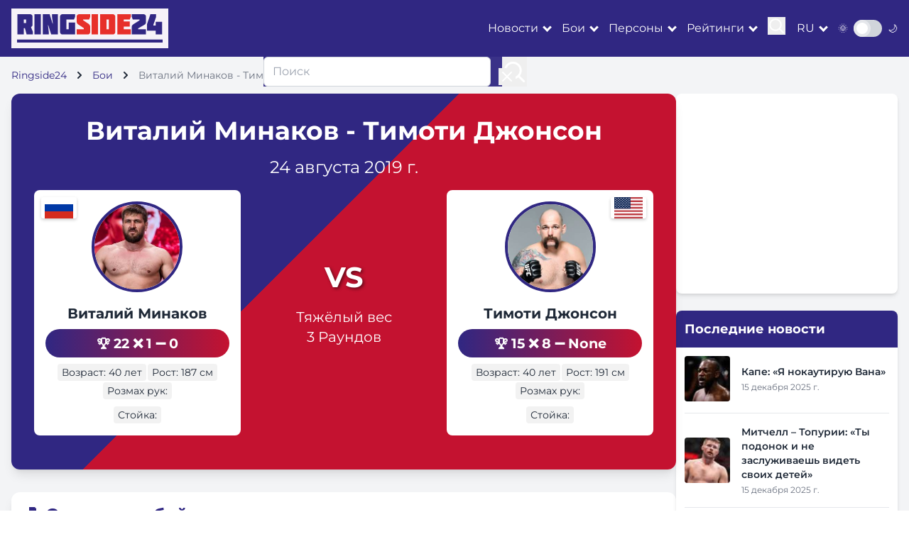

--- FILE ---
content_type: text/html; charset=utf-8
request_url: https://ringside24.com/ru/bout/8705/
body_size: 10991
content:
<!DOCTYPE html>
<html lang="ru">
	<head>
		<meta charset="utf-8" />
		<meta name="viewport" content="width=device-width, initial-scale=1" />
		<meta http-equiv="X-UA-Compatible" content="IE=edge" />
		<meta name="robots" content="max-snippet:-1, max-image-preview:large" />

		<title>
		Минаков - Джонсон – 24.08.19, результаты боя, обзор боя, видео, фото, запись онлайн трансляции &ndash; RingSide24
		</title>

		
		
			<meta name="description" content="Бой Виталий Минаков vs. Тимоти Джонсон: результаты боя, последние новости и аналитика. Смотреть видео боя, лучшие фото и видео." />
		

		<meta name="google-site-verification" content="0rFezepOBiw95ZUB3nJ4S2ZPFGexOsU-4s-PPyqmW8o" />
		<meta name="google-site-verification" content="O8ukmYJ2V2HzuQaSKN4M4t8ia8jGlzsFx9PRYeeUb8c" />
		<meta name="google-site-verification" content="msqUS24NlArHrSYdxmNXVXfTZQQWAExPsiqWrt2-rBE" />

		<meta name="theme-color" content="#302782" />
		<meta name="apple-mobile-web-app-title" content="RingSide24.com" />
		<meta name="application-name" content="RingSide24.com" />
		<meta name="apple-mobile-web-app-capable" content="yes" />
		<meta name="mobile-web-app-capable" content="yes" />
		<meta name="apple-touch-fullscreen" content="yes" />

		
	
			<link rel="dns-prefetch" href="//cdnjs.cloudflare.com" />
			<link rel="dns-prefetch" href="//fonts.googleapis.com" />
			<link rel="dns-prefetch" href="//mm.magnet.kiev.ua" />
			
				
					<link rel="dns-prefetch" href="//www.googletagservices.com" />
					<link rel="dns-prefetch" href="//securepubads.g.doubleclick.net" />
					<link rel="dns-prefetch" href="//pagead2.googlesyndication.com" />
				
				
					<link rel="dns-prefetch" href="//inv-nets.admixer.net" />
					<link rel="dns-prefetch" href="//cdn.admixer.net" />
				
			
			<link rel="preload" as="style" href="/static/css/ring/ringside.css?v=09122025" />
			<link rel="preload" as="style" href="https://cdnjs.cloudflare.com/ajax/libs/font-awesome/5.15.3/css/all.min.css" />
		
	<link rel="preload" as="style" href="https://unpkg.com/boxicons@2.1.4/css/boxicons.min.css" />


		
	<meta property="og:title" content="Виталий Минаков - Тимоти Джонсон" />
	<meta property="og:type" content="article" />
	<meta property="og:url" content="https://ringside24.com/ru/bout/8705/" />
	
		<meta property="og:site_name" content="RingSide24 на русском" />
	
	
		<link rel="alternate" hreflang="ru" href="https://ringside24.com/ru/bout/8705/" />
	
		<link rel="alternate" hreflang="en" href="https://ringside24.com/en/bout/8705/" />
	
		<link rel="alternate" hreflang="de" href="https://ringside24.com/de/bout/8705/" />
	
		<link rel="alternate" hreflang="uk" href="https://ringside24.com/uk/bout/8705/" />
	


		
			<script type="application/ld+json">
			{
				"@context": "https://schema.org",
				"@type": "WebSite",
				"name": "RingSide24",
				"url": "https://ringside24.com/ru/",
				"potentialAction": {
					"@type": "SearchAction",
					"target": "https://ringside24.com/ru/search/?q={search_term_string}",
					"query-input": "required name=search_term_string"
				}
			}
			</script>
		

		<link rel="shortcut icon" href="/favicon.ico" />
		<link rel="canonical" href="https://ringside24.com/ru/bout/8705/" />

		
			<link rel="stylesheet" href="/static/css/ring/ringside.css?v=09122025" media="all" />
		

		
	
			<link rel="stylesheet" href="https://cdnjs.cloudflare.com/ajax/libs/font-awesome/5.15.3/css/all.min.css" />
		
	<link rel="stylesheet" href="https://unpkg.com/boxicons@2.1.4/css/boxicons.min.css" />


		
			
				<rs-script data-js="loadlater" data-src="https://www.googletagservices.com/tag/js/gpt.js"></rs-script>
				<script>
					var googletag = googletag || {};
					googletag.cmd = googletag.cmd || [];
					
					googletag.cmd.push(function() {
						googletag.pubads().set('videoAdStartMuted', true);
						googletag.pubads().collapseEmptyDivs(true);
						googletag.pubads().enableSingleRequest();
						
						googletag.enableServices();
					});
				</script>
			
		

		
			
				
					<rs-script data-js="loadlater">
						(function() {
							var w = window,
								d = document,
								protocol =/https/i.test(w.location.protocol) ? 'https:' : 'https:',
								aml = typeof admixerML !== 'undefined' ? admixerML : { };
							aml.fn = aml.fn || [];
							aml.invPath = aml.invPath || (protocol + '//inv-nets.admixer.net/');
							aml.cdnPath = aml.cdnPath || (protocol + '//cdn.admixer.net/');
							if( !w.admixerML || w.admixerMLFirst )
							{
								var lodash = document.createElement('script');
								lodash.id = 'amlScript';
								lodash.async = true;
								lodash.src = aml.cdnPath + 'scripts3/loader2.js';
								var node = d.getElementsByTagName('script')[0];
								node.parentNode.insertBefore(lodash, node);
								w.admixerML = aml;
							}
						})();
					</rs-script>
					<script>
						if( typeof admixerML === 'undefined' ) {
							var admixerMLFirst = true;
						}
						var admixerML = admixerML || {};
						admixerML.fn = admixerML.fn || [];
					</script>
				
			
		

		
		

	</head>
	<body>
	<div id="wrapper" class="bg-gray-100 dark:bg-gray-900 text-gray-800 dark:text-gray-200">

		

<header class="bg-ringside-blue text-white sticky top-0 z-50">
	<nav class="container px-1 sm:px-4">
		<div class="flex items-center justify-between py-3">
			<a href="/ru/" class="logo p-2 inline-block"><img src="/static/img/ringside_logo.png" alt="Ringside24" width="205" height="40" /></a>

			<div class="flex items-center space-x-4">
				<div class="hidden lg:flex items-center space-x-4">

						<div class="dropdown" data-js="dropdown">
							<a href="#" class="hover:text-ringside-red transition-duration-300">Новости</a>
							<ul class="bg-ringside-blue">
								<li><a href="/ru/news/boxing/" class="hover:text-ringside-red transition-duration-300 p-2 border-b border-gray-200 dark:border-gray-700 block">Новости бокса</a></li>
								<li><a href="/ru/news/mma/" class="hover:text-ringside-red transition-duration-300 p-2 border-b border-gray-200 dark:border-gray-700 block">Новости MMA</a></li>
								<li><a href="/ru/news/kickboxing/" class="hover:text-ringside-red transition-duration-300 p-2 border-b border-gray-200 dark:border-gray-700 block">Новости кикбоксинга</a></li>
							</ul>
						</div>
						<div class="dropdown" data-js="dropdown">
							<a href="#" class="hover:text-ringside-red transition-duration-300">Бои</a>
							<ul class="bg-ringside-blue">
								<li><a href="/ru/boxing-schedule/" class="hover:text-ringside-red transition-duration-300 p-2 border-b border-gray-200 dark:border-gray-700 block">Расписание бокса</a></li>
								<li><a href="/ru/boxing-results/" class="hover:text-ringside-red transition-duration-300 p-2 border-b border-gray-200 dark:border-gray-700 block">Результаты бокса</a></li>
								<li><a href="/ru/mma-schedule/" class="hover:text-ringside-red transition-duration-300 p-2 border-b border-gray-200 dark:border-gray-700 block">Расписание ММА</a></li>
								<li><a href="/ru/mma-results/" class="hover:text-ringside-red transition-duration-300 p-2 border-b border-gray-200 dark:border-gray-700 block">Результаты ММА</a></li>
							</ul>
						</div>
						<div class="dropdown" data-js="dropdown">
							<a href="#" class="hover:text-ringside-red transition-duration-300">Персоны</a>
							<ul class="bg-ringside-blue">
								<li><a href="/ru/persons/boxers/" class="hover:text-ringside-red transition-duration-300 p-2 border-b border-gray-200 dark:border-gray-700 block">Боксеры</a></li>
								<li><a href="/ru/persons/mma-fighters/" class="hover:text-ringside-red transition-duration-300 p-2 border-b border-gray-200 dark:border-gray-700 block">Бойцы MMA</a></li>
							</ul>
						</div>
						<div class="dropdown" data-js="dropdown">
							<a href="#" class="hover:text-ringside-red transition-duration-300">Рейтинги</a>
							<ul class="bg-ringside-blue">
								<li><a href="/ru/boxing-rankings/" class="hover:text-ringside-red transition-duration-300 p-2 border-b border-gray-200 dark:border-gray-700 block">Рейтинги бокса</a></li>
								<li><span class="transition-duration-300 p-2 border-b border-gray-200 dark:border-gray-700 block">По организации</span></li>
								<li class="pl-6"><a href="/ru/boxing-rankings/wbc/" class="hover:text-ringside-red transition-duration-300 p-2 border-b border-gray-200 dark:border-gray-700 block">WBC</a></li>
								<li class="pl-6"><a href="/ru/boxing-rankings/wba/" class="hover:text-ringside-red transition-duration-300 p-2 border-b border-gray-200 dark:border-gray-700 block">WBA</a></li>
								<li class="pl-6"><a href="/ru/boxing-rankings/wbo/" class="hover:text-ringside-red transition-duration-300 p-2 border-b border-gray-200 dark:border-gray-700 block">WBO</a></li>
								<li class="pl-6"><a href="/ru/boxing-rankings/ibf/" class="hover:text-ringside-red transition-duration-300 p-2 border-b border-gray-200 dark:border-gray-700 block">IBF</a></li>
							</ul>
						</div>

					<div>
						<button class="focus:outline-none" data-js="search">
							<svg id="icon-search" width="25" height="25" viewBox="0 0 24 24" fill="none" xmlns="http://www.w3.org/2000/svg">
								<path d="M15.7955 15.8111L21 21M18 10.5C18 14.6421 14.6421 18 10.5 18C6.35786 18 3 14.6421 3 10.5C3 6.35786 6.35786 3 10.5 3C14.6421 3 18 6.35786 18 10.5Z" stroke="#ffffff" stroke-width="2" stroke-linecap="round" stroke-linejoin="round"/>
							</svg>
						</button>
					</div>
				</div>

				<div class="flex items-center">
					<div class="dropdown" data-js="dropdown">
						<a href="/ru/" class="hover:text-ringside-red transition-duration-300 uppercase">ru</a>
						<ul class="bg-ringside-blue">
							
								
								<li><a href="/de/bout/8705/" class="hover:text-ringside-red transition-duration-300 p-2 border-b border-gray-200 dark:border-gray-700 block">Немецкий</a></li>
								
							
								
								<li><a href="/en/bout/8705/" class="hover:text-ringside-red transition-duration-300 p-2 border-b border-gray-200 dark:border-gray-700 block">Английский</a></li>
								
							
								
								<li><a href="/uk/bout/8705/" class="hover:text-ringside-red transition-duration-300 p-2 border-b border-gray-200 dark:border-gray-700 block">Украинский</a></li>
								
							
						</ul>
					</div>
				</div>

				<div class="flex items-center">
					<span class="mr-2 text-sm">🌞</span>
					<div class="relative inline-block w-10 mr-2 align-middle select-none transition duration-200 ease-in">
						<input type="checkbox" name="toggle" id="theme-toggle" class="toggle-checkbox absolute block w-6 h-6 rounded-full bg-white border-4 appearance-none cursor-pointer" data-js="theme-toggle" />
						<label for="theme-toggle" class="toggle-label block overflow-hidden h-6 rounded-full bg-gray-300 cursor-pointer"></label>
					</div>
					<span class="text-sm">🌙</span>
				</div>

                    <button class="lg:hidden focus:outline-none" data-js="mobile-menu">
                        <div class="icon-bar-wr">
                            <span class="icon-bar mb-1 block w-6 h-1 bg-white"></span>
                            <span class="icon-bar mb-1 block w-6 h-1 bg-white"></span>
                            <span class="icon-bar block w-6 h-1 bg-white"></span>
                        </div>
                    </button>
			</div>

		</div>
	</nav>
</header>

<div id="mobile-menu" class="fixed inset-0 bg-ringside-blue bg-opacity-95 z-50 transform translate-x-full transition-transform duration-300 ease-in-out lg:hidden">
	<div class="flex flex-col h-full justify-center items-center">
		<button class="absolute top-4 right-4 text-white">
                <svg class="w-6 h-6" fill="none" stroke="currentColor" viewBox="0 0 24 24" xmlns="http://www.w3.org/2000/svg">
                    <path stroke-linecap="round" stroke-linejoin="round" stroke-width="2" d="M6 18L18 6M6 6l12 12"></path>
                </svg>
		</button>
		<div class="accordion" data-js="accordion">

				<div>
					<a href="/ru/news/boxing/" class="text-white text-xl py-2 hover:text-ringside-red">Новости</a>
					<ul class="hidden ml-2 py-2">
						<li><a href="/ru/news/boxing/" class="text-white text-xl py-2 hover:text-ringside-red">Новости бокса</a></li>
						<li><a href="/ru/news/mma/" class="text-white text-xl py-2 hover:text-ringside-red">Новости MMA</a></li>
						<li><a href="/ru/news/kickboxing/" class="text-white text-xl py-2 hover:text-ringside-red">Новости кикбоксинга</a></li>
					</ul>
				</div>
				<div>
					<a href="/ru/boxing-schedule/" class="text-white text-xl py-2 hover:text-ringside-red">Бои</a>
					<ul class="hidden ml-2 py-2">
						<li><a href="/ru/boxing-schedule/" class="text-white text-xl py-2 hover:text-ringside-red">Расписание бокса</a></li>
						<li><a href="/ru/boxing-results/" class="text-white text-xl py-2 hover:text-ringside-red">Результаты бокса</a></li>
						<li><a href="/ru/mma-schedule/" class="text-white text-xl py-2 hover:text-ringside-red">Расписание ММА</a></li>
						<li><a href="/ru/mma-results/" class="text-white text-xl py-2 hover:text-ringside-red">Результаты ММА</a></li>
					</ul>
				</div>
				<div>
					<a href="/ru/persons/boxers/" class="text-white text-xl py-2 hover:text-ringside-red">Персоны</a>
					<ul class="hidden ml-2 py-2">
						<li><a href="/ru/persons/boxers/" class="text-white text-xl py-2 hover:text-ringside-red">Боксеры</a></li>
						<li><a href="/ru/persons/mma-fighters/" class="text-white text-xl py-2 hover:text-ringside-red">Бойцы MMA</a></li>
					</ul>
				</div>
				<div>
					<a href="/ru/boxing-rankings/" class="text-white text-xl py-2 hover:text-ringside-red">Рейтинги</a>
					<ul class="hidden ml-2 py-2">
						<li><a href="/ru/boxing-rankings/" class="text-white text-xl py-2 hover:text-ringside-red">Рейтинги бокса</a></li>
						<li><a href="/ru/boxing-rankings/wbc/" class="text-white text-xl py-2 hover:text-ringside-red">WBC</a></li>
						<li><a href="/ru/boxing-rankings/wba/" class="text-white text-xl py-2 hover:text-ringside-red">WBA</a></li>
						<li><a href="/ru/boxing-rankings/wbo/" class="text-white text-xl py-2 hover:text-ringside-red">WBO</a></li>
						<li><a href="/ru/boxing-rankings/ibf/" class="text-white text-xl py-2 hover:text-ringside-red">IBF</a></li>
					</ul>
				</div>

		</div>
	</div>
</div>

<div id="search-menu" class="fixed inset-0 bg-ringside-blue bg-opacity-95 z-50 transform translate-x-full transition-transform duration-300 ease-in-out hidden lg:block">
	<div class="flex flex-col h-full justify-center items-center">
		<button class="absolute top-4 right-4 text-white">
                <svg class="w-6 h-6" fill="none" stroke="currentColor" viewBox="0 0 24 24" xmlns="http://www.w3.org/2000/svg">
                    <path stroke-linecap="round" stroke-linejoin="round" stroke-width="2" d="M6 18L18 6M6 6l12 12"></path>
                </svg>
		</button>
		<form action="/ru/search/" method="get" class="flex">
			<input type="text" name="q" value="" placeholder="Поиск" class="w-80 px-3 py-2 border border-gray-300 rounded-md focus:outline-none focus:ring-2 focus:ring-ringside-blue" />
			<button type="submit" class="ml-4 focus:outline-none">
				<svg width="35" height="35" viewBox="0 0 24 24" fill="none" xmlns="http://www.w3.org/2000/svg">
					<path d="M15.7955 15.8111L21 21M18 10.5C18 14.6421 14.6421 18 10.5 18C6.35786 18 3 14.6421 3 10.5C3 6.35786 6.35786 3 10.5 3C14.6421 3 18 6.35786 18 10.5Z" stroke="#ffffff" stroke-width="2" stroke-linecap="round" stroke-linejoin="round"/>
				</svg>
			</button>
		</form>
	</div>
</div>

		
			



	
		

			


			


			

			


			


			


			


			


			


			
				
					<div id="ringside_branding">
						<script>
							(function () {
								googletag.cmd.push(function() {
									googletag.defineSlot('/146704994/ringside_branding', [1, 1], 'ringside_branding').addService(googletag.pubads());
									googletag.display('ringside_branding');
								});
							})();
						</script>
					</div>
				
			


		
	


	


		

		<main class="container py-4 px-1 sm:px-4">
			
	<nav class="text-sm mb-4">
		<ol class="list-none p-0 inline-flex" itemscope itemtype="https://schema.org/BreadcrumbList">
			<li class="flex items-center" itemprop="itemListElement" itemscope itemtype="https://schema.org/ListItem">
				<a href="/ru/" class="text-ringside-blue dark:text-ringside-red" itemprop="item"><span itemprop="name">Ringside24</span></a>
				<svg class="fill-current w-3 h-3 mx-3" xmlns="http://www.w3.org/2000/svg" viewBox="0 0 320 512"><path d="M285.476 272.971L91.132 467.314c-9.373 9.373-24.569 9.373-33.941 0l-22.667-22.667c-9.357-9.357-9.375-24.522-.04-33.901L188.505 256 34.484 101.255c-9.335-9.379-9.317-24.544.04-33.901l22.667-22.667c9.373-9.373 24.569-9.373 33.941 0L285.475 239.03c9.373 9.372 9.373 24.568.001 33.941z"/></svg>
				<meta itemprop="position" content="1" />
			</li>
			<li class="flex items-center" itemprop="itemListElement" itemscope itemtype="https://schema.org/ListItem">
				<a href="/ru/boxing-schedule/" class="text-ringside-blue dark:text-ringside-red" itemprop="item"><span itemprop="name">Бои</span></a>
				<svg class="fill-current w-3 h-3 mx-3" xmlns="http://www.w3.org/2000/svg" viewBox="0 0 320 512"><path d="M285.476 272.971L91.132 467.314c-9.373 9.373-24.569 9.373-33.941 0l-22.667-22.667c-9.357-9.357-9.375-24.522-.04-33.901L188.505 256 34.484 101.255c-9.335-9.379-9.317-24.544.04-33.901l22.667-22.667c9.373-9.373 24.569-9.373 33.941 0L285.475 239.03c9.373 9.372 9.373 24.568.001 33.941z"/></svg>
				<meta itemprop="position" content="2" />
			</li>
			<li class="text-gray-500">Виталий Минаков - Тимоти Джонсон</li>
		</ol>
	</nav>

			
			
				<section class="flex flex-col lg:flex-row gap-6">
					<div class="lg:w-3/4">
						
	<section class="bg-white dark:bg-gray-800 rounded-xl shadow-lg overflow-hidden mb-8 diagonal-split-background">
		<div class="p-4 sm:p-6 md:p-8 relative z-10 text-white">
			<div class="text-center mb-4">
				<h1 class="text-3xl sm:text-4xl font-bold mb-2 sm:mb-4">Виталий Минаков - Тимоти Джонсон</h1>

				

				<p class="text-xl sm:text-2xl mb-2 sm:mb-4">24 августа 2019 г.</p>

				

				
			</div>

			<div class="flex flex-col md:flex-row justify-between items-center mb-4">
				<article class="fighter-card bg-white dark:bg-gray-700 text-gray-800 dark:text-white rounded-lg p-4 w-full md:w-1/3 relative mb-4 md:mb-0 hover:shadow-xl transition-all duration-300 transform hover:-translate-y-1">
					<div class="relative">
						
							<img src="/media/cache/4d/2a/4d2a55ae07027b0cf49d16604b11b2df.jpg" alt="Виталий Минаков" width="247" height="247" class="w-32 h-32 object-cover rounded-full mx-auto mb-4 border-4 border-ringside-blue" loading="lazy" />
						
					</div>
					<img src="/static/img/flags/ru.svg" alt="Россия" width="50" height="30" class="fighter-flag left" loading="lazy" />
					<h2 class="text-xl font-bold text-center mb-2"><a href="/ru/persons/vitaly-minakov/">Виталий Минаков</a></h2>
					<div class="record-pill text-center mb-2 small hover:scale-105 transition-transform">
						<span title="Wins">🏆 22</span>
						<span title="Losses">❌ 1</span>
						<span title="Draws">➖ 0</span>
					</div>
					<div class="flex flex-wrap justify-center gap-2 mb-2">
						<span class="stat-box text-sm bg-gray-100 dark:bg-gray-600 px-3 py-1 rounded-full hover:bg-ringside-blue hover:text-white transition-colors">Возраст: 40 лет</span>
						<span class="stat-box text-sm bg-gray-100 dark:bg-gray-600 px-3 py-1 rounded-full hover:bg-ringside-blue hover:text-white transition-colors">Рост: 187 см</span>
						<span class="stat-box text-sm bg-gray-100 dark:bg-gray-600 px-3 py-1 rounded-full hover:bg-ringside-blue hover:text-white transition-colors">Розмах рук: </span>
					</div>
					<div class="flex justify-center">
						<span class="stat-box text-sm bg-gray-100 dark:bg-gray-600 px-3 py-1 rounded-full hover:bg-ringside-blue hover:text-white transition-colors">Стойка: </span>
					</div>
				</article>
				<div class="text-center mb-4 md:mb-0">
					<div class="flex flex-col items-center justify-center">
						<span class="vs-sign mb-3">VS</span>
						<div class="flex flex-col items-center mb-4">
							
								<span class="text-lg sm:text-xl"><a href="/ru/mma-rankings/heavyweight-mma/">Тяжёлый вес</a></span>
							
							<span class="text-lg sm:text-xl">3 Раундов</span>
						</div>
						<div class="flex flex-col gap-5 mt-4 hidden md:flex">
							
							
						</div>
					</div>
				</div>
				<article class="fighter-card bg-white dark:bg-gray-700 text-gray-800 dark:text-white rounded-lg p-4 w-full md:w-1/3 relative mb-4 md:mb-0 hover:shadow-xl transition-all duration-300 transform hover:-translate-y-1">

					

					<div class="relative">
						
							<img src="/media/cache/6f/9d/6f9dc4e533394f692d13777ce6fe6dac.jpg" alt="Тимоти Джонсон" width="247" height="247" class="w-32 h-32 object-cover rounded-full mx-auto mb-4 border-4 border-ringside-blue dark:border-ringside-red" loading="lazy" />
						
					</div>
					<img src="/static/img/flags/us.svg" alt="Россия" width="50" height="30" class="fighter-flag right" loading="lazy" />
					<h2 class="text-xl font-bold text-center mb-2"><a href="/ru/persons/timothy-johnson/">Тимоти Джонсон</a></h2>
					<div class="record-pill text-center mb-2 small hover:scale-105 transition-transform">
						<span title="Wins">🏆 15</span>
						<span title="Losses">❌ 8</span>
						<span title="Draws">➖ None</span>
					</div>
					<div class="flex flex-wrap justify-center gap-2 mb-2">
						<span class="stat-box text-sm bg-gray-100 dark:bg-gray-600 px-3 py-1 rounded-full hover:bg-ringside-blue hover:text-white transition-colors">Возраст: 40 лет</span>
						<span class="stat-box text-sm bg-gray-100 dark:bg-gray-600 px-3 py-1 rounded-full hover:bg-ringside-blue hover:text-white transition-colors">Рост: 191 см</span>
						<span class="stat-box text-sm bg-gray-100 dark:bg-gray-600 px-3 py-1 rounded-full hover:bg-ringside-blue hover:text-white transition-colors">Розмах рук: </span>
					</div>
					<div class="flex justify-center">
						<span class="stat-box text-sm bg-gray-100 dark:bg-gray-600 px-3 py-1 rounded-full hover:bg-ringside-blue hover:text-white transition-colors">Стойка: </span>
					</div>
				</article>
				<!-- Mobile streaming buttons -->
				<div class="flex flex-col gap-5 mt-6 md:hidden">
					
					
				</div>
			</div>

		</div>
	</section>


	<section class="bg-white dark:bg-gray-800 rounded-xl shadow-lg p-4 mb-8">

		

		<div class="overflow-x-auto">
			<h2 class="text-2xl font-bold mb-4 flex items-center text-ringside-blue dark:text-ringside-red">
				<span class="mr-2">🥊</span>Сравнение бойцов
				
			</h2>
			<table class="w-full">
				<thead>
					<tr class="bg-gray-200 dark:bg-gray-700">
						<th class="p-3 text-left">Виталий Минаков</th>
						<th class="p-3 text-center font-bold">Статистика</th>
						<th class="p-3 text-right">Тимоти Джонсон</th>
					</tr>
				</thead>
				<tbody>
					<tr class="hover:bg-gray-50 dark:hover:bg-gray-600 transition-colors">
						<td class="p-3 text-left font-semibold text-green-600">22-0-1 (13 KO)</td>
						<td class="p-3 text-center font-bold">Рекорд</td>
						<td class="p-3 text-right font-semibold text-green-600">15-None-8 (7 KO)</td>
					</tr>
					<tr class="bg-gray-50 dark:bg-gray-700 hover:bg-gray-100 dark:hover:bg-gray-600 transition-colors">
						<td class="p-3 text-left">40 лет</td>
						<td class="p-3 text-center font-bold">Возраст</td>
						<td class="p-3 text-right">40 лет</td>
					</tr>
					<tr class="hover:bg-gray-50 dark:hover:bg-gray-600 transition-colors">
						<td class="p-3 text-left">187 см</td>
						<td class="p-3 text-center font-bold">Рост</td>
						<td class="p-3 text-right">191 см</td>
					</tr>
					<tr class="bg-gray-50 dark:bg-gray-700 hover:bg-gray-100 dark:hover:bg-gray-600 transition-colors">
						<td class="p-3 text-left"></td>
						<td class="p-3 text-center font-bold">Розмах рук</td>
						<td class="p-3 text-right"></td>
					</tr>
					<tr class="hover:bg-gray-50 dark:hover:bg-gray-600 transition-colors">
						<td class="p-3 text-left"></td>
						<td class="p-3 text-center font-bold">Стойка</td>
						<td class="p-3 text-right"></td>
					</tr>
					<tr class="bg-gray-50 dark:bg-gray-700 hover:bg-gray-100 dark:hover:bg-gray-600 transition-colors rounded-b-lg">
						<td class="p-3 text-left text-green-600">59%</td>
						<td class="p-3 text-center font-bold">Коэффициент нокаута</td>
						<td class="p-3 text-right text-green-600">47%</td>
					</tr>
				</tbody>
			</table>
		</div>

		<h3 class="text-xl font-bold mt-6 mb-3">Последние бои</h3>
		<div class="grid grid-cols-1 md:grid-cols-2 gap-4">
			<div>
				
					<h4 class="font-bold mb-2">Виталий Минаков</h4>
					<ul class="space-y-2">
						
							<li class="flex items-center">
								<span class="w-6 h-6 bg-red-500 rounded-full flex items-center justify-center text-white mr-2">L</span>
								<span>vs. Чейк Конго (UD 3) - 2019</span>
							</li>
						
							<li class="flex items-center">
								<span class="w-6 h-6 bg-green-500 rounded-full flex items-center justify-center text-white mr-2">W</span>
								<span>vs. Тони Джонсон (TKO 2) - 2017</span>
							</li>
						
							<li class="flex items-center">
								<span class="w-6 h-6 bg-green-500 rounded-full flex items-center justify-center text-white mr-2">W</span>
								<span>vs. Антонио Силва (KO 2) - 2017</span>
							</li>
						
							<li class="flex items-center">
								<span class="w-6 h-6 bg-green-500 rounded-full flex items-center justify-center text-white mr-2">W</span>
								<span>vs. Ди Джей Линдерман (KO 3) - 2017</span>
							</li>
						
					</ul>
				
			</div>
			<div>
				
					<h4 class="font-bold mb-2">Тимоти Джонсон</h4>
					<ul class="space-y-2">
						
							<li class="flex items-center">
								<span class="w-6 h-6 bg-red-500 rounded-full flex items-center justify-center text-white mr-2">L</span>
								<span>vs. Фёдор Емельяненко (KO 1) - 2021</span>
							</li>
						
					</ul>
				
			</div>
		</div>
	</section>


	<section class="bg-white dark:bg-gray-800 rounded-xl shadow-lg p-6 mb-8">
		<div class="flex flex-wrap justify-between items-center">
			<div class="w-full md:w-1/2 mb-4 md:mb-0">
				<h2 class="text-xl font-bold mb-2 flex items-center">
					<span class="mr-2">🏟️</span>
					Место проведения
				</h2>
				
				<p>Хартфорд, Коннектикут Конвеншн Центр, США</p>
				<p class="text-sm text-gray-600 dark:text-gray-400 mt-2">24 августа 2019 г.</p>
			</div>
			
		</div>
	</section>

	


	

	

		<section class="bg-white dark:bg-gray-800 rounded-xl shadow-lg p-6 mb-8">
			

					
		<!-- Fan Predictions -->
		<div id="fan-prediction" class="mb-8 js-fan-predictions smt-12">
			<div>
				<div class="flex items-center justify-between mb-6">
					<h3 class="text-xl font-bold text-gray-800 dark:text-gray-200">Голосование за победителя</h3>
					<span class="bg-ringside-blue/10 dark:bg-ringside-blue/20 text-ringside-blue dark:text-ringside-gold px-4 py-1 rounded-full text-sm font-semibold">
						0 голосов
					</span>
				</div>
				<div class="mb-6">
					
					
					<!-- Mobile: Vertical stacked -->
					<div class="flex justify-between items-start mb-4 sm:hidden">
						<div class="text-center">
							
								
									<img src="/media/cache/54/38/5438ca7f9cb210e1a24490635d2bfa59.jpg" alt="Виталий Минаков" width="48" height="44" class="w-16 h-16 rounded-full mx-auto mb-2 object-cover border-2 border-ringside-blue shadow-md" loading="lazy" />
								
							
							<p class="font-bold text-lg">Виталий</p>
							<p class="font-bold text-lg mb-1">Минаков</p>
							<p class="text-xl font-semibold text-green-500">0%</p>
						</div>
						<div class="flex flex-col items-center justify-center">
							<span class="text-2xl font-bold bg-clip-text text-transparent bg-gradient-to-r from-ringside-blue to-ringside-red">VS</span>
						</div>
						<div class="text-center">
							
								
									<img src="/media/cache/a7/0c/a70c95616c8bd19c4526742c49cc413b.jpg" alt="Тимоти Джонсон" width="48" height="32" class="w-16 h-16 rounded-full mx-auto mb-2 object-cover border-2 border-ringside-red shadow-md" loading="lazy" />
								
							
							<p class="font-bold text-lg">Тимоти</p>
							<p class="font-bold text-lg mb-1">Джонсон</p>
							<p class="text-xl font-semibold text-red-500">0%</p>
						</div>
					</div>
					<!-- Desktop: Horizontal row -->
					<div class="hidden sm:flex justify-between items-center mb-4">
						<div class="flex items-center space-x-3">
							
								
									<img src="/media/cache/54/38/5438ca7f9cb210e1a24490635d2bfa59.jpg" alt="Виталий Минаков" width="48" height="44" class="w-12 h-12 rounded-full object-cover border-2 border-ringside-blue shadow-md" loading="lazy" />
								
							
							<div>
								<p class="font-bold">Виталий Минаков</p>
								<p class="text-lg font-semibold text-green-500">0%</p>
							</div>
						</div>
						<div class="flex items-center">
							<span class="text-2xl font-bold bg-clip-text text-transparent bg-gradient-to-r from-ringside-blue to-ringside-red">VS</span>
						</div>
						<div class="flex items-center space-x-3">
							<div class="text-right">
								<p class="font-bold">Тимоти Джонсон</p>
								<p class="text-lg font-semibold text-red-500">0%</p>
							</div>
							
								
									<img src="/media/cache/a7/0c/a70c95616c8bd19c4526742c49cc413b.jpg" alt="Тимоти Джонсон" width="48" height="32" class="w-12 h-12 rounded-full object-cover border-2 border-ringside-red shadow-md" loading="lazy" />
								
							
						</div>
					</div>
					<div class="relative">
						<div class="h-4 relative rounded-full overflow-hidden bg-gray-200 dark:bg-gray-600">
							<div class="h-full absolute left-0 bg-gradient-to-r from-green-500 to-green-400" style="width: 0%"></div>
							<div class="h-full absolute right-0 bg-gradient-to-l from-red-500 to-red-400" style="width: 0%"></div>
						</div>
					</div>
					
					
				</div>

				
			</div>
		</div>

		</section>

	
		<section class="bg-white dark:bg-gray-800 rounded-xl shadow-lg overflow-hidden mb-8">
			<div class="bg-gradient-to-r from-ringside-blue to-ringside-red p-4">
				<h2 class="text-3xl font-bold text-white">Показать весь кард</h2>
			</div>

			<div class="bg-white dark:bg-gray-800 divide-y divide-gray-200 dark:divide-gray-700">
				
					<!-- Main Event -->
					<div class="px-4 sm:px-6 py-4 sm:py-6 relative">
						<div class="absolute top-0 left-0 w-full h-full pointer-events-none"></div>
						<div class="absolute top-0 left-0 w-full h-1 bg-gradient-to-r from-ringside-gold to-transparent"></div>
						<div class="flex items-center justify-between space-x-2 sm:space-x-4">
							<div class="flex flex-col items-center w-1/3">
								<div class="relative mb-1">
									
										<img src="/media/cache/e3/02/e302ad8c1e6a5aa4d7792aed29b8e93c.jpg" alt="Мэтт Митрион" width="80" height="80" class="w-16 sm:w-20 h-16 sm:h-20 rounded-full object-cover" loading="lazy" />
									
										<img src="/static/img/flags/us.svg" alt="США" width="24" height="24" class="absolute -bottom-1 -right-1 w-4 sm:w-6 h-4 sm:h-6 rounded-full border-2 border-white dark:border-gray-800" loading="lazy" />
								</div>
								<div class="text-center">
									<div class="text-base sm:text-xl font-bold leading-tight"><a href="/ru/persons/matt-mitrione/">Мэтт Митрион</a></div>
									<div class="text-xs sm:text-sm text-gray-600 dark:text-gray-400">13-0-7 (11 KO)</div>
								</div>
							</div>

							<div class="flex flex-col items-center justify-center w-1/3">
								<div class="text-xl sm:text-3xl font-bold text-ringside-red mb-1">VS</div>
								<div class="text-center hidden sm:block">
									
										<div class="text-sm"><a href="/ru/mma-rankings/heavyweight-mma/">Тяжёлый вес</a></div>
									
									<div class="text-sm">5 Раундов</div>
								</div>
							</div>

							<div class="flex flex-col items-center w-1/3">
								<div class="relative mb-1">
									
										<img src="/media/cache/43/f6/43f6e88e9e09659331a9174cdf000a55.jpg" alt="Сергей Харитонов" width="80" height="80" class="w-16 sm:w-20 h-16 sm:h-20 rounded-full object-cover" loading="lazy" />
									
									<img src="/static/img/flags/ru.svg" alt="Россия" width="24" height="24" class="absolute -bottom-1 -right-1 w-4 sm:w-6 h-4 sm:h-6 rounded-full border-2 border-white dark:border-gray-800" loading="lazy" />
								</div>
								<div class="text-center">
									<div class="text-base sm:text-xl font-bold leading-tight"><a href="/ru/persons/sergei-kharitonov/">Сергей Харитонов</a></div>
									<div class="text-xs sm:text-sm text-gray-600 dark:text-gray-400">29-0-6 (17 KO)</div>
								</div>
							</div>
						</div>

						<div class="block sm:hidden text-center mt-2 text-xs text-gray-600 dark:text-gray-400">
							<span>Тяжёлый вес</span>
							<span class="mx-1">•</span>
							<span>5 Раундов</span>
						</div>

						<div class="relative mt-3">
							<a href="/ru/bout/8704/" class="block w-full text-center py-2 text-ringside-blue dark:text-ringside-gold hover:text-ringside-red dark:hover:text-white transition-colors duration-300">
								<span class="relative z-10 text-lg font-semibold">Информация о бое</span>
								<span class="absolute inset-0 bg-gradient-to-r from-transparent via-ringside-blue/10 dark:via-ringside-gold/10 to-transparent"></span>
							</a>
						</div>
					</div>
					<!-- Undercard Fights -->
					
						<div class="px-4 sm:px-6 py-4 sm:py-6">
						
							<div class="text-center mb-4">
								<span class="text-sm font-medium">Андеркард</span>
							</div>
						
						<div class="flex items-center justify-between space-x-2 sm:space-x-4">
							<div class="flex flex-col items-center w-1/3">
								<div class="relative mb-1">
									
										<img src="/media/cache/59/df/59df1eeebda21934626a958703816226.jpg" alt="Виталий Минаков" width="80" height="80" class="w-16 sm:w-20 h-16 sm:h-20 rounded-full object-cover" loading="lazy" />
									
									<img src="/static/img/flags/ru.svg" alt="Россия" width="24" height="24" class="absolute -bottom-1 -right-1 w-4 sm:w-6 h-4 sm:h-6 rounded-full border-2 border-white dark:border-gray-800" loading="lazy" />
								</div>
								<div class="text-center">
									<div class="text-base sm:text-xl font-bold leading-tight"><a href="/ru/persons/vitaly-minakov/">Виталий Минаков</a></div>
									<div class="text-xs sm:text-sm text-gray-600 dark:text-gray-400">22-0-1 (13 KO)</div>
								</div>
							</div>

							<div class="flex flex-col items-center justify-center w-1/3">
								<div class="text-xl sm:text-3xl font-bold text-ringside-red mb-1">VS</div>
								<div class="text-center hidden sm:block">
									<div class="text-sm">Тяжёлый вес</div>
									<div class="text-sm">3 Раундов</div>
								</div>
							</div>

							<div class="flex flex-col items-center w-1/3">
								<div class="relative mb-1">
									
										<img src="/media/cache/4f/d7/4fd7cd3434fcbbdf91bf79e6f86e9dab.jpg" alt="Тимоти Джонсон" width="80" height="80" class="w-16 sm:w-20 h-16 sm:h-20 rounded-full object-cover" loading="lazy" />
									
									<img src="/static/img/flags/us.svg" alt="США" width="24" height="24" class="absolute -bottom-1 -right-1 w-4 sm:w-6 h-4 sm:h-6 rounded-full border-2 border-white dark:border-gray-800" loading="lazy" />
								</div>
								<div class="text-center">
									<div class="text-base sm:text-xl font-bold leading-tight"><a href="/ru/persons/timothy-johnson/">Тимоти Джонсон</a></div>
									<div class="text-xs sm:text-sm text-gray-600 dark:text-gray-400">15-None-8 (7 KO)</div>
								</div>
							</div>
						</div>

						<div class="block sm:hidden text-center mt-2 text-xs text-gray-600 dark:text-gray-400">
							<span>Тяжёлый вес</span>
							<span class="mx-1">•</span>
							<span>3 Раундов</span>
						</div>

						<div class="relative mt-3">
							<a href="/ru/bout/8705/" class="block w-full text-center py-2 text-ringside-blue dark:text-ringside-gold hover:text-ringside-red dark:hover:text-white transition-colors duration-300">
								<span class="relative z-10 text-lg font-semibold">Информация о бое</span>
								<span class="absolute inset-0 bg-gradient-to-r from-transparent via-ringside-blue/10 dark:via-ringside-gold/10 to-transparent"></span>
							</a>
						</div>
					</div>
					
				
			</div>
		</section>
	

	


					</div>
					<aside class="lg:w-1/4">
						
							
								
									
										<div class="bg-white dark:bg-gray-800 rounded-lg shadow-md mb-6 p-4">
											



	
		

			


			
				<div style="min-height: 250px;" class="text-center">
				<div id="ringside_premium">
					<script>
						(function() {
							googletag.cmd.push(function() {
								var allboxing_premium = googletag.sizeMapping().addSize([1280, 700], [[300, 250], [300, 600], [336, 280]]).addSize([1, 1], [300, 250]).build();
								googletag.defineSlot('/146704994/ringside_premium', [[300, 250], [336, 280], [300, 600]], 'ringside_premium').defineSizeMapping(allboxing_premium).addService(googletag.pubads());
								googletag.display('ringside_premium');
							});
						})();
					</script>
				</div>
				</div>
			


			

			


			


			


			


			


			


			


		
	


	


										</div>
									
									<div id="sidebar-bookmakers" class="bookmakers-sidebar">
	
</div>
								
							
							
								<section class="bg-white dark:bg-gray-800 rounded-lg shadow-md mb-6">
									<h2 class="bg-ringside-blue text-white p-3 font-bold text-lg rounded-t-lg">
										Последние новости
									</h2>
									<div class="space-y-4 p-3">
										
											


	
		<article class="flex items-center space-x-4 pb-4 border-b border-gray-200 dark:border-gray-700">
			
				
					<img src="/media/cache/d7/b2/d7b26d81e58112b0493001b1cd384240.jpg" alt="Капе: «Я нокаутирую Вана»" width="100"
						height="67" class="w-16 h-16 object-cover rounded" loading="lazy" />
				
			
			<div>
				<h3 class="font-semibold text-sm"><a href="/ru/news/mma/245674-kape-ya-nokautiruyu-vana" class="hover:text-ringside-blue dark:hover:text-ringside-red">Капе: «Я нокаутирую Вана»</a></h3>
				<p class="text-xs text-gray-500 dark:text-gray-400 mt-1">15 декабря 2025 г.</p>
			</div>
		</article>
	

	
		<article class="flex items-center space-x-4 pb-4 border-b border-gray-200 dark:border-gray-700">
			
				
					<img src="/media/cache/de/4e/de4e5c3eb056e8a5365762b93a4df408.jpg" alt="Митчелл – Топурии: «Ты подонок и не заслуживаешь видеть своих детей»" width="100"
						height="56" class="w-16 h-16 object-cover rounded" loading="lazy" />
				
			
			<div>
				<h3 class="font-semibold text-sm"><a href="/ru/news/mma/245670-mitchell-topurii-ty-podonok-i-ne-zasluzhivaesh-videt-svoih-detej" class="hover:text-ringside-blue dark:hover:text-ringside-red">Митчелл – Топурии: «Ты подонок и не заслуживаешь видеть своих детей»</a></h3>
				<p class="text-xs text-gray-500 dark:text-gray-400 mt-1">15 декабря 2025 г.</p>
			</div>
		</article>
	

	
		<article class="flex items-center space-x-4 pb-4 border-b border-gray-200 dark:border-gray-700">
			
				
					<img src="/media/cache/45/bf/45bf10b1c1de1417dee9ebc01bbe361d.jpg" alt="Топурия сделал заявление о своем будущем" width="100"
						height="56" class="w-16 h-16 object-cover rounded" loading="lazy" />
				
			
			<div>
				<h3 class="font-semibold text-sm"><a href="/ru/news/mma/245666-topuriya-sdelal-zayavlenie-o-svoem-budushem" class="hover:text-ringside-blue dark:hover:text-ringside-red">Топурия сделал заявление о своем будущем</a></h3>
				<p class="text-xs text-gray-500 dark:text-gray-400 mt-1">15 декабря 2025 г.</p>
			</div>
		</article>
	

	
		<article class="flex items-center space-x-4 pb-4 border-b border-gray-200 dark:border-gray-700">
			
				
					<img src="/media/cache/ee/9e/ee9e2c8ecb85db5c68f1ce0c221798c9.jpg" alt="Пимблетт обозвал Царукяна идиотом" width="100"
						height="67" class="w-16 h-16 object-cover rounded" loading="lazy" />
				
			
			<div>
				<h3 class="font-semibold text-sm"><a href="/ru/news/mma/245645-pimblett-obozval-carukyana-idiotom" class="hover:text-ringside-blue dark:hover:text-ringside-red">Пимблетт обозвал Царукяна идиотом</a></h3>
				<p class="text-xs text-gray-500 dark:text-gray-400 mt-1">15 декабря 2025 г.</p>
			</div>
		</article>
	

	
		<article class="flex items-center space-x-4 pb-4 border-b border-gray-200 dark:border-gray-700">
			
				
					<img src="/media/cache/b3/c7/b3c7741737cafd8a030c9e7ae9439d70.jpg" alt="Роган уверен, что Джонса обязаны включить в кард турнира UFC в Белом доме" width="100"
						height="67" class="w-16 h-16 object-cover rounded" loading="lazy" />
				
			
			<div>
				<h3 class="font-semibold text-sm"><a href="/ru/news/mma/245637-rogan-uveren-chto-dzhonsa-obyazany-vklyuchit-v-kard-turnira-ufc-v-belom-dome" class="hover:text-ringside-blue dark:hover:text-ringside-red">Роган уверен, что Джонса обязаны включить в кард турнира UFC в Белом доме</a></h3>
				<p class="text-xs text-gray-500 dark:text-gray-400 mt-1">15 декабря 2025 г.</p>
			</div>
		</article>
	

	
		<article class="flex items-center space-x-4 pb-4 border-b border-gray-200 dark:border-gray-700">
			
				
					<img src="/media/cache/d7/32/d732afd75ed9297ab1e828a6cf106484.jpg" alt="Аспиналл готов провести боксерский поединок с Нганну" width="100"
						height="67" class="w-16 h-16 object-cover rounded" loading="lazy" />
				
			
			<div>
				<h3 class="font-semibold text-sm"><a href="/ru/news/mma/245633-aspinall-gotov-provesti-bokserskij-poedinok-s-ngannu" class="hover:text-ringside-blue dark:hover:text-ringside-red">Аспиналл готов провести боксерский поединок с Нганну</a></h3>
				<p class="text-xs text-gray-500 dark:text-gray-400 mt-1">15 декабря 2025 г.</p>
			</div>
		</article>
	

	
		<article class="flex items-center space-x-4 pb-4 border-b border-gray-200 dark:border-gray-700">
			
				
					<img src="/media/cache/ea/d8/ead8c2426580c54496ee7cdcd5588649.jpg" alt="Бакли предложил пари Чимаеву" width="100"
						height="47" class="w-16 h-16 object-cover rounded" loading="lazy" />
				
			
			<div>
				<h3 class="font-semibold text-sm"><a href="/ru/news/mma/245625-bakli-predlozhil-pari-chimaevu" class="hover:text-ringside-blue dark:hover:text-ringside-red">Бакли предложил пари Чимаеву</a></h3>
				<p class="text-xs text-gray-500 dark:text-gray-400 mt-1">14 декабря 2025 г.</p>
			</div>
		</article>
	

	
		<article class="flex items-center space-x-4 pb-4 border-b border-gray-200 dark:border-gray-700">
			
				
					<img src="/media/cache/d6/66/d666bbad92e1d652c8087a1c1eb5556b.jpg" alt="Капе объяснил, почему празднует победы в стиле Роналду" width="100"
						height="67" class="w-16 h-16 object-cover rounded" loading="lazy" />
				
			
			<div>
				<h3 class="font-semibold text-sm"><a href="/ru/news/mma/245621-kape-obyasnil-pochemu-prazdnuet-pobedy-v-stile-ronaldu" class="hover:text-ringside-blue dark:hover:text-ringside-red">Капе объяснил, почему празднует победы в стиле Роналду</a></h3>
				<p class="text-xs text-gray-500 dark:text-gray-400 mt-1">14 декабря 2025 г.</p>
			</div>
		</article>
	

	
		<article class="flex items-center space-x-4 pb-4 border-b border-gray-200 dark:border-gray-700">
			
				
					<img src="/media/cache/aa/b5/aab527471a518c5dfeb1116b699cde0b.jpg" alt="Двалишвили отреагировал на дебютную победу Амосова в UFC" width="100"
						height="67" class="w-16 h-16 object-cover rounded" loading="lazy" />
				
			
			<div>
				<h3 class="font-semibold text-sm"><a href="/ru/news/mma/245613-dvalishvili-otreagiroval-na-debyutnuyu-pobedu-amosova-v-ufc" class="hover:text-ringside-blue dark:hover:text-ringside-red">Двалишвили отреагировал на дебютную победу Амосова в UFC</a></h3>
				<p class="text-xs text-gray-500 dark:text-gray-400 mt-1">14 декабря 2025 г.</p>
			</div>
		</article>
	

	
		<article class="flex items-center space-x-4 pb-4 border-b border-gray-200 dark:border-gray-700">
			
				
					<img src="/media/cache/a5/ed/a5ed4e3e3ee9c3e3542de5f074838048.jpg" alt="Амосов прокомментировал свой успешный дебют в UFC" width="100"
						height="67" class="w-16 h-16 object-cover rounded" loading="lazy" />
				
			
			<div>
				<h3 class="font-semibold text-sm"><a href="/ru/news/mma/245601-amosov-prokommentiroval-svoj-uspeshnyj-debyut-ufc" class="hover:text-ringside-blue dark:hover:text-ringside-red">Амосов прокомментировал свой успешный дебют в UFC</a></h3>
				<p class="text-xs text-gray-500 dark:text-gray-400 mt-1">14 декабря 2025 г.</p>
			</div>
		</article>
	

										
									</div>
								</section>
							
							
								
									<div class="bg-white dark:bg-gray-800 rounded-lg shadow-md mt-6 p-4 sticky top-22">
										



	
		

			


			


			

			


			


			


			


			
				<div id="ringside_scroll" class="text-center"></div>
				<script>
					(function () {
						googletag.cmd.push(function() {
							gptadslots_scroll = googletag.defineSlot('/146704994/ringside_scroll', [300, 600], 'ringside_scroll').addService(googletag.pubads());
							googletag.pubads().refresh([gptadslots_scroll]);
						});
					})();
				</script>
			


			


			


		
	


	


									</div>
								
							
						
					</aside>
				</section>
				
			
		</main>

		

<footer class="bg-ringside-blue text-white mt-12">
	<div class="container py-8 px-2 sm:px-4">
		<div class="grid grid-cols-1 md:grid-cols-5 gap-8">
			<div>
				<h3 class="font-bold text-lg mb-4">О сайте</h3>
				<ul class="space-y-2">
					<li><a href="/ru/about/">О сайте</a></li>
					<li><a href="/ru/contact/">Контакты</a></li>
					
						<li><a href="/ru/company/">Контактные данные</a></li>
						<li><a href="https://magnet.kiev.ua/ru/advertising/ringside24/" target="_blank" rel="noopener">Реклама на сайте</a></li>
					
					<li><a href="/ru/policy/">Политика конфиденциальности</a></li>
					<li><a href="https://magnet.kiev.ua/en/rules/" target="_blank" rel="nofollow">Условия использования</a></li>
				</ul>
			</div>
			<div>
				<h3 class="font-bold text-lg mb-4">Бокс</h3>
				<ul class="space-y-2">
					<li><a href="/ru/boxing-schedule/">Бокс: расписание боев</a></li>
					<li><a href="/ru/boxing-results/">Бокс: результаты боев</a></li>
					<li><a href="/ru/tags/world-boxing/">Мировой бокс</a></li>
					<li><a href="/ru/tags/womens-boxing/">Женский бокс</a></li>
					<li><a href="/ru/tags/ukrainian-boxing/">Украинский бокс</a></li>
					<li><a href="/ru/tags/olympic-boxing/">Олимпийский бокс</a></li>
				</ul>
			</div>
			<div>
				<h3 class="font-bold text-lg mb-4">MMA</h3>
				<ul class="space-y-2">
					<li><a href="/ru/mma-schedule/">ММА: расписание боев</a></li>
					<li><a href="/ru/mma-results/">ММА: результаты боев</a></li>
					<li><a href="/ru/tags/ufc/">UFC</a></li>
					<li><a href="/ru/tags/bellator/">Bellator</a></li>
					<li><a href="/ru/tags/bkfc/">BKFC</a></li>
					<li><a href="/ru/tags/one/">One Championship</a></li>
					<li><a href="/ru/tags/pfl/">PFL</a></li>
				</ul>
			</div>
			<div>
				<h3 class="font-bold text-lg mb-4">Кикбоксинг</h3>
				<ul class="space-y-2">
					<li><a href="/ru/tags/glory/">Glory</a></li>
				</ul>
			</div>
			<div>
				<h3 class="font-bold text-lg mb-4">
					
						Бойцы
					
				</h3>
				<ul class="space-y-2">
					
						
							<li><a href="/ru/persons/yaroslav-amosov/">Ярослав Амосов</a></li>
							<li><a href="/ru/persons/alexander-volkov/">Александр Волков</a></li>
							<li><a href="/ru/persons/petr-yan/">Пётр Ян</a></li>
							<li><a href="/ru/persons/khamzat-chimaev/">Хамзат Чимаев</a></li>
							<li><a href="/ru/persons/islam-makhachev/">Ислам Махачев</a></li>
							<li><a href="/ru/persons/fedor-emelianenko/">Фёдор Емельяненко</a></li>
							<li><a href="/ru/persons/sergey-pavlovich/">Сергей Павлович</a></li>
						
						
						
						
						
						
					
				</ul>
			</div>
		</div>
		<div class="mt-8 pt-8 border-t border-gray-700 text-center">
                <p>
				
					&copy; Ringside24.com, 2025. При полном или частичном использовании материалов ссылка на Ringside24.com обязательна.
				
			 </p>
			<div class="mt-4 flex justify-center space-x-4">
				
					<a href="https://twitter.com/ringside24" target="_blank" rel="nofollow" class="text-white hover:text-ringside-red"><i class="fab fa-twitter"></i></a>
					<a href="https://www.facebook.com/ringside24/" target="_blank" rel="nofollow" class="text-white hover:text-ringside-red"><i class="fab fa-facebook-f"></i></a>
				
				
			</div>
		</div>
	</div>
</footer>

		
	
			<script src="/static/js/ring/jquery-all.js?v=09122025"></script>
			<script src="/static/js/ring/core-scripts.js?v=09122025"></script>
			<script src="/static/js/ring/core.js?v=09122025"></script>
		
	<script src="/static/js/ring/bout.js"></script>


		
		

		
		

		<!-- Matomo -->
		<rs-script data-js="loadlater" data-wait="2500">
			var _paq = window._paq = window._paq || [];
			_paq.push(['trackPageView']);
			_paq.push(['enableLinkTracking']);
			(function() {
				var u="//mm.magnet.kiev.ua/";
				_paq.push(['setTrackerUrl', u+'matomo.php']);
				_paq.push(['setSiteId', '1']);
				var d=document, g=d.createElement('script'), s=d.getElementsByTagName('script')[0];
				g.async=true; g.src=u+'matomo.js'; s.parentNode.insertBefore(g,s);
			})();
		</rs-script>
		<!-- End Matomo -->

		
			<!-- Google tag (gtag.js) G4 -->
			<rs-script data-js="loadlater" data-wait="2500" data-src="https://www.googletagmanager.com/gtag/js?id=G-DPZJLB78XY"></rs-script>
			<rs-script data-js="loadlater" data-wait="2200">
				window.dataLayer = window.dataLayer || [];
				function gtag(){dataLayer.push(arguments);}
				gtag('js', new Date());
				gtag('config', 'G-DPZJLB78XY');
			</rs-script>
			<!-- End Google tag (gtag.js) G4 -->
		

		
			



	
		

			


			


			
				<div id="ringside_interstitial">
				<script>
					(function() {
						googletag.cmd.push(function() {
							var ringside_interstitial = googletag.defineOutOfPageSlot('/146704994/ringside_interstitial', googletag.enums.OutOfPageFormat.INTERSTITIAL);
							if( ringside_interstitial ) {
								ringside_interstitial.addService(googletag.pubads());
							}
						});
					})();
				</script>
				</div>
			

			


			


			


			


			


			


			


		
	


	


		

		
			



	
		

			


			


			

			
				
			


			


			


			


			


			


			


		
	


	


		

		<!-- LoadLater -->
		<script>function loadLater(){document.querySelectorAll('[data-js="loadlater"]').forEach((e=>{var t=e.dataset.wait||0,a=e.dataset.src||0,d=document.createElement("script");setTimeout((()=>{a?(d.src=a,d.async=!0,document.head.appendChild(d)):(d.innerHTML=e.innerHTML,e.after(d)),e.remove()}),t)}))}"loading"===document.readyState?document.addEventListener("DOMContentLoaded",loadLater):loadLater();</script>

	</div>
	</body>
</html>

--- FILE ---
content_type: text/html; charset=utf-8
request_url: https://www.google.com/recaptcha/api2/aframe
body_size: 266
content:
<!DOCTYPE HTML><html><head><meta http-equiv="content-type" content="text/html; charset=UTF-8"></head><body><script nonce="p6kaAZs78L0IB88SysSEQg">/** Anti-fraud and anti-abuse applications only. See google.com/recaptcha */ try{var clients={'sodar':'https://pagead2.googlesyndication.com/pagead/sodar?'};window.addEventListener("message",function(a){try{if(a.source===window.parent){var b=JSON.parse(a.data);var c=clients[b['id']];if(c){var d=document.createElement('img');d.src=c+b['params']+'&rc='+(localStorage.getItem("rc::a")?sessionStorage.getItem("rc::b"):"");window.document.body.appendChild(d);sessionStorage.setItem("rc::e",parseInt(sessionStorage.getItem("rc::e")||0)+1);localStorage.setItem("rc::h",'1765867266010');}}}catch(b){}});window.parent.postMessage("_grecaptcha_ready", "*");}catch(b){}</script></body></html>

--- FILE ---
content_type: text/css
request_url: https://ringside24.com/static/css/ring/ringside.css?v=09122025
body_size: 12406
content:
@import url('/static/css/ring/reset.css?v=2');
@import url('/static/css/ring/colorbox.css?v=2');
@import url('/static/css/ring/montserrat/montserrat.css?v=2');

body {
	font-family: 'Montserrat', sans-serif;
}

.container {
	max-width: 1600px;
	margin: 0 auto;
}


.fixed {
	position: fixed;
}
.absolute {
	position: absolute;
}
.relative {
	position: relative;
}
.sticky {
	position: sticky;
}
.static {
	position: static;
}

.pointer-events-none {
	pointer-events: none;
}


.before\:h-\[152px\]::before {
	content: var(--rs-content);
	height: 152px;
}
.before\:h-\[240px\]::before {
	content: var(--rs-content);
	height: 240px;
}
.before\:h-\[500px\]::before {
	content: var(--rs-content);
	height: 500px;
}
.before\:-top-\[100px\]::before {
	content: var(--rs-content);
	top: -100px;
}
.before\:-top-\[160px\]::before {
	content: var(--rs-content);
	top: -160px;
}
.before\:-top-\[380px\]::before {
	content: var(--rs-content);
	top: -380px;
}
.before\:absolute::before {
	content: var(--rs-content);
	position: absolute;
}
.before\:inset-0::before {
	content: var(--rs-content);
	inset: 0;
}
.before\:z-10::before {
	content: var(--rs-content);
	z-index: 10;
}
.before\:w-full::before {
	content: var(--rs-content);
	width: 100%;
}


.inset-0 {
	inset: 0;
}
.bottom-0 {
	bottom: 0;
}
.-bottom-1 {
	bottom: -0.25rem;
}
.-bottom-2 {
	bottom: -0.5rem;
}
.-bottom-4 {
	bottom: -1rem;
}
.-left-1 {
	left: -0.25rem;
}
.-left-2 {
	left: -0.5rem;
}
.left-0 {
	left: 0;
}
.left-8 {
	left: 2rem;
}
.left-1\/2 {
	left: 50%;
}
.-right-1 {
	right: -0.25rem;
}
.-right-2 {
	right: -0.5rem;
}
.right-0 {
	right: 0;
}
.right-2 {
	right: 0.5rem;
}
.right-4 {
	right: 1rem;
}
.-top-3 {
	top: -0.75rem;
}
.-top-4 {
	top: -1rem;
}
.top-1\/2 {
	top: 50%;
}
.top-0 {
	top: 0;
}
.top-2 {
	top: 0.5rem;
}
.top-4 {
	top: 1rem;
}
.top-22 {
	top: 5.5rem;
}


.opacity-0 {
	opacity: 0;
}
.opacity-40 {
	opacity: 0.4;
}
.opacity-50 {
	opacity: 0.5;
}
.opacity-60 {
	opacity: 0.6;
}
.opacity-75 {
	opacity: 0.75;
}
.opacity-100 {
	opacity: 1;
}
.transition-opacity {
	transition-property: opacity;
	transition-timing-function: cubic-bezier(0.4, 0, 0.2, 1);
	transition-duration: 150ms;
}


.underline {
	-webkit-text-decoration-line: underline;
	text-decoration-line: underline;
}


.z-0 {
	z-index: 0;
}
.z-10 {
	z-index: 10;
}
.z-50 {
	z-index: 50;
}


.col-span-1 {
	grid-column: span 1 / span 1;
}
.col-span-10 {
	grid-column: span 10 / span 10;
}
.col-span-12 {
	grid-column: span 12 / span 12;
}


.m-2 {
  margin:0.5rem
}
.mx-2 {
	margin-left: 0.5rem;
	margin-right: 0.5rem;
}
.mx-3 {
	margin-left: 0.75rem;
	margin-right: 0.75rem;
}
.-mx-4 {
	margin-left: -1rem;
	margin-right: -1rem;
}
.mx-auto {
	margin-left: auto;
	margin-right: auto;
}
.my-4 {
	margin-top: 1rem;
	margin-bottom: 1rem;
}
.my-8 {
	margin-top: 2rem;
	margin-bottom: 2rem;
}
.my-12 {
	margin-top: 3rem;
	margin-bottom: 3rem;
}
.-mt-4 {
  margin-top:-1rem
}
.mb-0 {
	margin-bottom: 0;
}
.mb-1 {
	margin-bottom: 0.25rem;
}
.mb-2 {
	margin-bottom: 0.5rem;
}
.mb-3 {
	margin-bottom: 0.75rem;
}
.mb-4 {
	margin-bottom: 1rem;
}
.mb-5 {
  margin-bottom:1.25rem
}
.mb-6 {
	margin-bottom: 1.5rem;
}
.mb-8 {
	margin-bottom: 2rem;
}
.mb-12 {
	margin-bottom: 3rem;
}
.mb-16 {
	margin-bottom: 4rem;
}
.ml-0 {
	margin-left: 0;
}
.ml-1 {
	margin-left: 0.25rem;
}
.ml-2 {
	margin-left: 0.5rem;
}
.ml-4 {
	margin-left: 1rem;
}
.ml-5 {
	margin-left: 1.25rem;
}
.ml-8 {
	margin-left: 2rem;
}
.ml-auto {
  margin-left:auto
}
.mr-1 {
	margin-right: 0.25rem;
}
.mr-2 {
	margin-right: 0.5rem;
}
.mr-3 {
	margin-right: 0.75rem;
}
.mr-4 {
	margin-right: 1rem;
}
.mr-auto {
	margin-right: auto;
}
.mt-0 {
	margin-top: 0;
}
.mt-1 {
	margin-top: 0.25rem;
}
.mt-2 {
	margin-top: 0.5rem;
}
.mt-3 {
  margin-top:0.75rem
}
.mt-4 {
	margin-top: 1rem;
}
.mt-5 {
  margin-top:1.25rem
}
.mt-6 {
	margin-top: 1.5rem;
}
.mt-8 {
	margin-top: 2rem;
}
.mt-12 {
	margin-top: 3rem;
}
.mt-20 {
	margin-top: 5rem;
}
.smt-6 {
	scroll-margin-top: 6.25rem;
}
.smt-12 {
	scroll-margin-top: 12.25rem;
}


.line-clamp-2 {
	overflow: hidden;
	display: -webkit-box;
	-webkit-box-orient: vertical;
	-webkit-line-clamp: 2;
}


.w-2\/12 {
	width: 16.666667%;
}
.w-1\/3 {
	width: 33.333333%;
}
.w-2 {
  width:0.5rem
}
.w-3 {
	width: 0.75rem;
}
.w-4 {
	width: 1rem;
}
.w-5 {
	width: 1.25rem;
}
.w-6 {
	width: 1.5rem;
}
.w-8 {
	width: 2rem;
}
.w-10 {
	width: 2.5rem;
}
.w-12 {
	width: 3rem;
}
.w-16 {
	width: 4rem;
}
.w-20 {
	width: 5rem;
}
.w-24 {
	width: 6rem;
}
.w-32 {
	width: 8rem;
}
.w-48 {
	width: 12rem;
}
.w-72 {
	width: 18rem;
}
.w-80 {
	width: 20rem;
}
.w-\[10\%\] {
	width: 10%;
}
.w-\[42\%\] {
	width: 42%;
}
.w-\[45\%\] {
	width: 45%;
}
.w-\[63\%\] {
	width: 63%;
}
.w-\[85vw\] {
	width: 85vw;
}
.max-w-60 {
  max-width:15rem
}
.max-w-\[100px\] {
	max-width: 100px;
}
.max-w-\[200px\] {
	max-width: 200px;
}
.max-w-\[300px\] {
  max-width:300px
}
.max-w-fit {
	max-width: -moz-fit-content;
	max-width: fit-content;
}
.max-w-screen-xl {
  max-width:1280px
}
.min-w-32 {
	min-width: 8rem;
}
.w-full {
	width: 100%;
}
.w-px {
	width: 1px;
}
.w-auto {
	width: auto;
}
.min-w-full {
	min-width: 100%;
}
.max-w-full {
	max-width: 100%;
}
.max-h-full {
	max-height: 100%;
}
.max-w-2xl {
    max-width: 42rem;
}


.h-1 {
	height: 0.25rem;
}
.h-1\.5 {
	height: 0.375rem;
}
.h-2 {
  height:0.5rem
}
.h-2\.5 {
	height: 0.625rem;
}
.h-3 {
	height: 0.75rem;
}
.h-4 {
	height: 1rem;
}
.h-5 {
	height: 1.25rem;
}
.h-6 {
	height: 1.5rem;
}
.h-7 {
	height: 1.75rem;
}
.h-8 {
	height: 2rem;
}
.h-10 {
	height: 2.5rem;
}
.h-12 {
	height: 3rem;
}
.h-16 {
	height: 4rem;
}
.h-20 {
	height: 5rem;
}
.h-24 {
	height: 6rem;
}
.h-32 {
	height: 8rem;
}
.h-40 {
	height: 10rem;
}
.h-48 {
	height: 12rem;
}
.h-56 {
	height: 14rem;
}
.h-72 {
	height: 18rem;
}
.h-96 {
  height:24rem
}
.h-102 {
	height: 25.5rem;
}
.h-full {
	height: 100%;
}
.h-auto {
	height: auto;
}
.h-\[45px\] {
	height: 45px;
}
.h-\[240px\] {
	height: 240px;
}
.h-\[250px\] {
	height: 250px;
}
.h-\[300px\] {
	height: 300px;
}
.h-\[400px\] {
	height: 400px;
}


.-translate-x-1\/2 {
	--rs-translate-x: -50%;
	transform: translate(var(--rs-translate-x), var(--rs-translate-y)) rotate(var(--rs-rotate)) skewX(var(--rs-skew-x)) skewY(var(--rs-skew-y)) scaleX(var(--rs-scale-x)) scaleY(var(--rs-scale-y));
}
.translate-x-full {
	--rs-translate-x: 100%;
	transform: translate(var(--rs-translate-x), var(--rs-translate-y)) rotate(var(--rs-rotate)) skewX(var(--rs-skew-x)) skewY(var(--rs-skew-y)) scaleX(var(--rs-scale-x)) scaleY(var(--rs-scale-y));
}
.transform {
	transform: translate(var(--rs-translate-x), var(--rs-translate-y)) rotate(var(--rs-rotate)) skewX(var(--rs-skew-x)) skewY(var(--rs-skew-y)) scaleX(var(--rs-scale-x)) scaleY(var(--rs-scale-y));
}
.rotate-180 {
	--rs-rotate: 180deg;
	transform: translate(var(--rs-translate-x), var(--rs-translate-y)) rotate(var(--rs-rotate)) skewX(var(--rs-skew-x)) skewY(var(--rs-skew-y)) scaleX(var(--rs-scale-x)) scaleY(var(--rs-scale-y));
}
.-translate-y-1\/2 {
	--rs-translate-y: -50%;
	transform: translate(var(--rs-translate-x), var(--rs-translate-y)) rotate(var(--rs-rotate)) skewX(var(--rs-skew-x)) skewY(var(--rs-skew-y)) scaleX(var(--rs-scale-x)) scaleY(var(--rs-scale-y));
}


.cursor-pointer {
	cursor: pointer;
}
.list-none {
	list-style-type: none;
}


.select-none {
  -webkit-user-select:none;
  user-select:none
}


.list-inside {
	list-style-position: inside;
}
.list-decimal {
	list-style-type: decimal;
}
.list-disc {
	list-style-type: disc;
}


.appearance-none {
  -webkit-appearance:none;
  appearance:none
}


.grid {
	display: grid;
}
.grid-cols-1 {
	grid-template-columns: repeat(1, minmax(0, 1fr));
}
.grid-cols-2 {
	grid-template-columns: repeat(2, minmax(0, 1fr));
}
.grid-cols-3 {
	grid-template-columns: repeat(3, minmax(0, 1fr));
}
.grid-cols-10 {
	grid-template-columns: repeat(10, minmax(0, 1fr));
}
.grid-cols-12 {
	grid-template-columns: repeat(12, minmax(0, 1fr));
}


.flex {
	display: flex;
}
.flex-1 {
	flex: 1 1 0%;
}
.flex-wrap {
	flex-wrap: wrap;
}
.inline-flex {
	display: inline-flex;
}
.flex-shrink-0 {
	flex-shrink: 0;
}
.flex-grow {
	flex-grow: 1;
}
.flex-col {
	flex-direction: column;
}
.flex-col-reverse {
	flex-direction: column-reverse;
}
.flex-row {
	flex-direction: row;
}

.items-start {
	align-items: flex-start;
}
.items-center {
	align-items: center;
}
.items-end {
	align-items: flex-end;
}
.justify-center {
	justify-content: center;
}
.justify-between {
	justify-content: space-between;
}
.justify-start {
	justify-content: flex-start;
}
.justify-end {
	justify-content: flex-end;
}
.self-start {
	align-self: flex-start;
}


.gap-1 {
	gap: 0.25rem;
}
.gap-1\.5 {
	gap: 0.375rem;
}
.gap-2 {
	gap: 0.5rem;
}
.gap-4 {
	gap: 1rem;
}
.gap-5 {
	gap: 1.25rem;
}
.gap-6 {
	gap: 1.5rem;
}
.gap-8 {
	gap: 2rem;
}
.gap-x-4 {
	column-gap: 1rem;
}
.auto-rows-auto {
	grid-auto-rows: auto;
}


.block {
	display: block;
}
.inline-block {
	display: inline-block;
}
.inline {
  display:inline
}
.hidden {
	display: none;
}


.-space-x-px > :not([hidden]) ~ :not([hidden]) {
	margin-right: calc(-1px * var(--rs-space-x-reverse));
	margin-left: calc(-1px * calc(1 - var(--rs-space-x-reverse)));
}
.space-x-2 > :not([hidden]) ~ :not([hidden]) {
	margin-right: calc(0.5rem * var(--rs-space-x-reverse));
	margin-left: calc(0.5rem * calc(1 - var(--rs-space-x-reverse)));
}
.space-x-3 > :not([hidden]) ~ :not([hidden]) {
	margin-right: calc(0.75rem * var(--rs-space-x-reverse));
	margin-left: calc(0.75rem * calc(1 - var(--rs-space-x-reverse)));
}
.space-x-4 > :not([hidden]) ~ :not([hidden]) {
	margin-right: calc(1rem * var(--rs-space-x-reverse));
	margin-left: calc(1rem * calc(1 - var(--rs-space-x-reverse)));
}
.space-y-0 > :not([hidden]) ~ :not([hidden]) {
	margin-top: calc(0px * calc(1 - var(--rs-space-y-reverse)));
	margin-bottom: calc(0px * var(--rs-space-y-reverse));
}
.space-y-1 > :not([hidden]) ~ :not([hidden]) {
	margin-top: calc(0.25rem * calc(1 - var(--rs-space-y-reverse)));
	margin-bottom: calc(0.25rem * var(--rs-space-y-reverse));
}
.space-y-2 > :not([hidden]) ~ :not([hidden]) {
	margin-top: calc(0.5rem * calc(1 - var(--rs-space-y-reverse)));
	margin-bottom: calc(0.5rem * var(--rs-space-y-reverse));
}
.space-y-3 > :not([hidden]) ~ :not([hidden]) {
	margin-top: calc(0.75rem * calc(1 - var(--rs-space-y-reverse)));
	margin-bottom: calc(0.75rem * var(--rs-space-y-reverse));
}
.space-y-4 > :not([hidden]) ~ :not([hidden]) {
	margin-top: calc(1rem * calc(1 - var(--rs-space-y-reverse)));
	margin-bottom: calc(1rem * var(--rs-space-y-reverse));
}
.space-y-6 > :not([hidden]) ~ :not([hidden]) {
	margin-top: calc(1.5rem * calc(1 - var(--rs-space-y-reverse)));
	margin-bottom: calc(1.5rem * var(--rs-space-y-reverse));
}
.space-y-8 > :not([hidden]) ~ :not([hidden]) {
	margin-top: calc(2rem * calc(1 - var(--rs-space-y-reverse)));
	margin-bottom: calc(2rem * var(--rs-space-y-reverse));
}
.divide-y > :not([hidden]) ~ :not([hidden]) {
	--rs-divide-y-reverse: 0;
	border-top-width: calc(1px * calc(1 - var(--rs-divide-y-reverse)));
	border-bottom-width: calc(1px * var(--rs-divide-y-reverse));
}
.divide-gray-200 > :not([hidden]) ~ :not([hidden]) {
	--rs-divide-opacity: 1;
	border-color: rgb(229 231 235 / var(--rs-divide-opacity));
}


.overflow-hidden {
	overflow: hidden;
}
.overflow-x-auto {
	overflow-x: auto;
}
.overflow-y-auto {
	overflow-y: auto;
}
.overflow-x-scroll {
	overflow-x: scroll;
}
.whitespace-nowrap {
	white-space: nowrap;
}


.snap-x {
	scroll-snap-type: x var(--rs-scroll-snap-strictness);
}
.snap-mandatory {
	--rs-scroll-snap-strictness: mandatory;
}


.rounded {
	border-radius: 0.25rem;
}
.rounded-full {
	border-radius: 9999px;
}
.rounded-l-full {
	border-top-left-radius: 9999px;
	border-bottom-left-radius: 9999px;
}
.rounded-lg {
	border-radius: 0.5rem;
}
.rounded-md {
	border-radius: 0.375rem;
}
.rounded-xl {
	border-radius: 0.75rem;
}
.rounded-t-lg {
	border-top-left-radius: 0.5rem;
	border-top-right-radius: 0.5rem;
}
.rounded-l-md {
	border-top-left-radius: 0.375rem;
	border-bottom-left-radius: 0.375rem;
}
.rounded-r-md {
	border-top-right-radius: 0.375rem;
	border-bottom-right-radius: 0.375rem;
}

.order-1 {
	order: 1;
}
.order-2 {
	order: 2;
}


.border {
	border-width: 1px;
}
.border-2 {
	border-width: 2px;
}
.border-4 {
	border-width: 4px;
}
.border-b {
	border-bottom-width: 1px;
}
.border-l-4 {
	border-left-width: 4px;
}
.border-t {
	border-top-width: 1px;
}
.border-t-2 {
	border-top-width: 2px;
}
.\[\&\:nth-last-child\(-n\+2\)\]\:border-b-0:nth-last-child(-n+2) {
	border-bottom-width: 0;
}
.\[\&\:nth-last-child\(-n\+3\)\]\:border-b-0:nth-last-child(-n+3) {
	border-bottom-width: 0;
}

.border-white {
	border-color: rgb(255 255 255 / var(--rs-border-opacity));
}
.border-gray-200 {
	border-color: rgb(229 231 235 / var(--rs-border-opacity));
}
.border-gray-300 {
	border-color: rgb(209 213 219 / var(--rs-border-opacity));
}
.border-gray-400 {
	border-color: rgb(156 163 175 / var(--rs-border-opacity, 1));
}
.border-gray-500 {
	border-color: rgb(107 114 128 / var(--rs-border-opacity));
}
.border-gray-700 {
	border-color: rgb(55 65 81 / var(--rs-border-opacity));
}
.border-emerald-500 {
	border-color: rgb(16 185 129 / var(--rs-border-opacity));
}
.border-red-300 {
	border-color: rgb(252 165 165 / var(--rs-border-opacity, 1));
}
.border-red-500 {
	border-color: rgb(239 68 68 / var(--rs-border-opacity));
}
.border-green-300 {
	border-color: rgb(134 239 172 / var(--rs-border-opacity, 1));
}
.border-yellow-300 {
	border-color: rgb(253 224 71 / var(--rs-border-opacity, 1));
}
.border-ringside-blue {
	border-color: rgb(48 39 130 / var(--rs-border-opacity));
}
.border-ringside-blue-light {
	border-color: rgb(0 123 255 / var(--rs-border-opacity));
}
.border-ringside-red {
	border-color: rgb(196 18 48 / var(--rs-border-opacity));
}
.border-ringside-gold {
	border-color: rgb(212 175 55 / var(--rs-border-opacity));
}
.border-ringside-silver {
	border-color: rgb(192 192 192 / var(--rs-border-opacity));
}
.border-l-ringside-blue {
	border-left-color: rgb(48 39 130 / var(--rs-border-opacity));
}


.bg-gray-50 {
	background-color: rgb(249 250 251 / var(--rs-bg-opacity));
}
.bg-gray-100 {
	background-color: rgb(243 244 246 / var(--rs-bg-opacity));
}
.bg-gray-200 {
	background-color: rgb(229 231 235 / var(--rs-bg-opacity));
}
.bg-gray-300 {
  background-color:rgb(209 213 219 / var(--rs-bg-opacity))
}
.bg-green-100 {
	background-color: rgb(220 252 231 / var(--rs-bg-opacity));
}
.bg-green-400 {
  background-color:rgb(74 222 128 / var(--rs-bg-opacity))
}
.bg-green-500 {
	background-color: rgb(34 197 94 / var(--rs-bg-opacity));
}
.bg-indigo-100 {
	background-color: rgb(224 231 255 / var(--rs-bg-opacity));
}
.bg-red-100 {
	background-color: rgb(255 245 245 / var(--rs-bg-opacity));
}
.bg-red-500 {
	background-color: rgb(239 68 68 / var(--rs-bg-opacity));
}
.bg-ringside-blue {
	background-color: rgb(48 39 130 / var(--rs-bg-opacity));
}
.bg-ringside-blue\/5 {
	background-color: rgb(48 39 130 / 0.05);
}
.bg-ringside-blue\/10 {
	background-color: rgb(48 39 130 / 0.1);
}
.bg-ringside-red {
	background-color: rgb(196 18 48 / var(--rs-bg-opacity));
}
.bg-ringside-gold {
	background-color: rgb(212 175 55 / var(--rs-bg-opacity));
}
.bg-ringside-gold\/20 {
	background-color: rgb(212 175 55 / 0.2);
}
.bg-ringside-gold\/90 {
	background-color: rgb(212 175 55 / 0.9);
}
.bg-ringside-orange {
	background-color: rgb(255 107 0 / var(--rs-bg-opacity));
}
.bg-white {
	background-color: rgb(255 255 255 / var(--rs-bg-opacity));
}
.bg-white\/10 {
	background-color: rgb(255 255 255 / 0.1);
}
.bg-white\/20 {
	background-color: rgb(255 255 255 / 0.2);
}
.bg-black {
	background-color: rgb(0 0 0 / var(--rs-bg-opacity));
}
.bg-black\/10 {
	background-color: rgb(0 0 0 / 0.1);
}
.bg-transparent {
	background-color: transparent;
}
.bg-yellow-100 {
	background-color: rgb(254 249 195 / var(--rs-bg-opacity));
}
.bg-yellow-400 {
	background-color: rgb(250 204 21 / var(--rs-bg-opacity));
}
.bg-blue-100 {
	background-color: rgb(219 234 254 / var(--rs-bg-opacity, 1));
}
.bg-opacity-75 {
	--rs-bg-opacity: 0.75;
}
.bg-opacity-95 {
  --rs-bg-opacity:0.95
}


.backdrop-blur-sm {
	--rs-backdrop-blur: blur(4px);
	-webkit-backdrop-filter: var(--rs-backdrop-blur) var(--rs-backdrop-brightness)
	var(--rs-backdrop-contrast) var(--rs-backdrop-grayscale)
	var(--rs-backdrop-hue-rotate) var(--rs-backdrop-invert)
	var(--rs-backdrop-opacity) var(--rs-backdrop-saturate)
	var(--rs-backdrop-sepia);
	backdrop-filter: var(--rs-backdrop-blur) var(--rs-backdrop-brightness)
	var(--rs-backdrop-contrast) var(--rs-backdrop-grayscale)
	var(--rs-backdrop-hue-rotate) var(--rs-backdrop-invert)
	var(--rs-backdrop-opacity) var(--rs-backdrop-saturate)
	var(--rs-backdrop-sepia);
}


.fill-current {
	fill: currentColor;
}
.object-cover {
	object-fit: cover;
}
.object-contain {
	object-fit: contain;
}


.p-0 {
	padding: 0;
}
.p-1 {
	padding: 0.25rem;
}
.p-2 {
	padding: 0.5rem;
}
.p-3 {
	padding: 0.75rem;
}
.p-4 {
	padding: 1rem;
}
.p-6 {
	padding: 1.5rem;
}
.p-\[3px\] {
	padding: 3px;
}
.px-1 {
	padding-left: 0.25rem;
	padding-right: 0.25rem;
}
.px-2 {
	padding-left: 0.5rem;
	padding-right: 0.5rem;
}
.px-2\.5 {
	padding-left: 0.625rem;
	padding-right: 0.625rem;
}
.px-3 {
	padding-left: 0.75rem;
	padding-right: 0.75rem;
}
.px-4 {
	padding-left: 1rem;
	padding-right: 1rem;
}
.px-6 {
	padding-left: 1.5rem;
	padding-right: 1.5rem;
}
.px-8 {
	padding-left: 2rem;
	padding-right: 2rem;
}
.py-0\.5 {
	padding-top: 0.125rem;
	padding-bottom: 0.125rem;
}
.py-1 {
	padding-top: 0.25rem;
	padding-bottom: 0.25rem;
}
.py-1\.5 {
	padding-top: 0.375rem;
	padding-bottom: 0.375rem;
}
.py-2 {
	padding-top: 0.5rem;
	padding-bottom: 0.5rem;
}
.py-2\.5 {
	padding-top: 0.625rem;
	padding-bottom: 0.625rem;
}
.py-3 {
	padding-top: 0.75rem;
	padding-bottom: 0.75rem;
}
.py-4 {
	padding-top: 1rem;
	padding-bottom: 1rem;
}
.py-8 {
  padding-top:2rem;
  padding-bottom:2rem
}
.pb-0 {
	padding-bottom: 0;
}
.pb-3 {
	padding-bottom: 0.75rem;
}
.pb-4 {
	padding-bottom: 1rem;
}
.pr-2 {
  padding-right:0.5rem
}
.pl-6 {
	padding-left: 1.5rem;
}
.pt-2 {
	padding-top: 0.5rem;
}
.pt-6 {
	padding-top: 1.5rem;
}
.pt-8 {
  padding-top:2rem
}


.text-left {
	text-align: left;
}
.text-center {
	text-align: center;
}
.text-right {
	text-align: right;
}
.align-middle {
  vertical-align:middle
}
.text-nowrap {
	text-wrap: nowrap;
}


.leading-tight {
	line-height: 1.25;
}


.line-clamp-3 {
	overflow: hidden;
	display: -webkit-box;
	-webkit-box-orient: vertical;
	-webkit-line-clamp: 3;
}


.text-\[10px\] {
	font-size: 10px;
}
.text-2xl {
	font-size: 1.5rem;
	line-height: 2rem;
}
.text-3xl {
	font-size: 1.875rem;
	line-height: 2.25rem;
}
.text-4xl {
	font-size: 2.25rem;
	line-height: 2.5rem;
}
.text-8xl {
	font-size: 6rem;
	line-height: 1;
}
.text-9xl {
	font-size: 8rem;
	line-height: 1;
}
.text-base {
	font-size: 1rem;
	line-height: 1.5rem;
}
.text-sm {
	font-size: 0.875rem;
	line-height: 1.25rem;
}
.text-lg {
	font-size: 1.125rem;
	line-height: 1.75rem;
}
.text-xl {
	font-size: 1.25rem;
	line-height: 1.75rem
}
.text-xs {
	font-size: 0.75rem;
	line-height: 1rem;
}
.uppercase {
	text-transform: uppercase;
}
.tracking-wide {
	letter-spacing: 0.025em;
}


.font-bold {
	font-weight: 700;
}
.font-medium {
	font-weight: 500;
}
.font-semibold {
	font-weight: 600;
}
.italic {
	font-style: italic;
}
.leading-snug {
	line-height: 1.375;
}


.text-black {
	color: rgb(0 0 0 / var(--rs-text-opacity));
}
.text-blue-200 {
	color: rgb(191 219 254 / var(--rs-text-opacity));
}
.text-blue-600 {
	color: rgb(37 99 235 / var(--rs-text-opacity));
}
.text-blue-800 {
	color: rgb(30 64 175 / var(--rs-text-opacity));
}
.text-gray-200 {
	color: rgb(229 231 235 / var(--rs-text-opacity));
}
.text-gray-300 {
	color: rgb(209 213 219 / var(--rs-text-opacity));
}
.text-gray-400 {
	color: rgb(156 163 175 / var(--rs-text-opacity));
}
.text-gray-500 {
	color: rgb(107 114 128 / var(--rs-text-opacity));
}
.text-gray-600 {
	color: rgb(75 85 99 / var(--rs-text-opacity));
}
.text-gray-700 {
	color: rgb(55 65 81 / var(--rs-text-opacity));
}
.text-gray-800 {
	color: rgb(31 41 55 / var(--rs-text-opacity));
}
.text-gray-900 {
  color:rgb(17 24 39 / var(--rs-text-opacity))
}
.text-green-600 {
	color: rgb(22 163 74 / var(--rs-text-opacity));
}
.text-emerald-500 {
	color: rgb(16 185 129 / var(--rs-text-opacity));
}
.text-red-500 {
	color: rgb(239 68 68 / var(--rs-text-opacity));
}
.text-red-600 {
	color: rgb(220 38 38 / var(--rs-text-opacity));
}
.text-red-700 {
	color: rgb(185 28 28 / var(--rs-text-opacity, 1));
}
.text-red-800 {
	color: rgb(155 44 44 / var(--rs-text-opacity));
}
.text-green-500 {
	color: rgb(34 197 94 / var(--rs-text-opacity));
}
.text-green-700 {
	color: rgb(21 128 61 / var(--rs-text-opacity, 1));
}
.text-green-800 {
	color: rgb(22 101 52 / var(--rs-text-opacity));
}
.text-ringside-blue {
	color: rgb(48 39 130 / var(--rs-text-opacity));
}
.text-ringside-blue-light {
	color: rgb(0 123 255 / var(--rs-text-opacity));
}
.text-ringside-gold {
	color: rgb(212 175 55 / var(--rs-text-opacity));
}
.text-indigo-700 {
	color: rgb(67 56 202 / var(--rs-text-opacity));
}
.text-ringside-red {
	color: rgb(196 18 48 / var(--rs-text-opacity));
}
.text-white {
	color: rgb(255 255 255 / var(--rs-text-opacity));
}
.text-white\/90 {
	color: rgb(255 255 255 / 0.9);
}
.text-yellow-400 {
  color:rgb(250 204 21 / var(--rs-text-opacity));
}
.text-yellow-700 {
	color: rgb(161 98 7 / var(--rs-text-opacity, 1));
}
.text-yellow-800 {
	color: rgb(133 77 14 / var(--rs-text-opacity, 1));
}
.text-opacity-80 {
	--rs-text-opacity: 0.8;
}
.text-transparent {
	color: transparent;
}


.shadow {
	--rs-shadow: 0 1px 3px 0 rgb(0 0 0 / 0.1), 0 1px 2px -1px rgb(0 0 0 / 0.1);
	--rs-shadow-colored: 0 1px 3px 0 var(--rs-shadow-color), 0 1px 2px -1px var(--rs-shadow-color);
	box-shadow: var(--rs-ring-offset-shadow, 0 0 #0000), var(--rs-ring-shadow, 0 0 #0000), var(--rs-shadow);
}
.shadow-sm {
	--rs-shadow: 0 1px 2px 0 rgb(0 0 0 / 0.05);
	--rs-shadow-colored: 0 1px 2px 0 var(--rs-shadow-color);
	box-shadow: var(--rs-ring-offset-shadow, 0 0 #0000), var(--rs-ring-shadow, 0 0 #0000), var(--rs-shadow);
}
.shadow-md {
	--rs-shadow: 0 4px 6px -1px rgb(0 0 0 / 0.1), 0 2px 4px -2px rgb(0 0 0 / 0.1);
	--rs-shadow-colored: 0 4px 6px -1px var(--rs-shadow-color), 0 2px 4px -2px var(--rs-shadow-color);
	box-shadow: var(--rs-ring-offset-shadow, 0 0 #0000), var(--rs-ring-shadow, 0 0 #0000), var(--rs-shadow);
}
.shadow-lg {
	--rs-shadow: 0 10px 15px -3px rgb(0 0 0 / 0.1), 0 4px 6px -4px rgb(0 0 0 / 0.1);
	--rs-shadow-colored: 0 10px 15px -3px var(--rs-shadow-color), 0 4px 6px -4px var(--rs-shadow-color);
	box-shadow: var(--rs-ring-offset-shadow, 0 0 #0000), var(--rs-ring-shadow, 0 0 #0000), var(--rs-shadow);
}

.grayscale {
	--rs-grayscale: grayscale(100%);
	filter: var(--rs-blur) var(--rs-brightness) var(--rs-contrast) var(--rs-grayscale) var(--rs-hue-rotate) var(--rs-invert) var(--rs-saturate) var(--rs-sepia) var(--rs-drop-shadow);
}
.transition {
	transition-property: color, background-color, border-color, fill, stroke, opacity, box-shadow, transform, filter, -webkit-text-decoration-color, -webkit-backdrop-filter;
	transition-property: color, background-color, border-color, text-decoration-color, fill, stroke, opacity, box-shadow, transform, filter, backdrop-filter;
	transition-property: color, background-color, border-color, text-decoration-color, fill, stroke, opacity, box-shadow, transform, filter, backdrop-filter, -webkit-text-decoration-color, -webkit-backdrop-filter;
	transition-timing-function: cubic-bezier(0.4, 0, 0.2, 1);
	transition-duration: 150ms;
}
.transition-all {
  transition-property:all;
  transition-timing-function:cubic-bezier(0.4, 0, 0.2, 1);
  transition-duration:150ms
}
.transition-colors {
	transition-property: color, background-color, border-color, fill, stroke, -webkit-text-decoration-color;
	transition-property: color, background-color, border-color, text-decoration-color, fill, stroke;
	transition-property: color, background-color, border-color, text-decoration-color, fill, stroke, -webkit-text-decoration-color;
	transition-timing-function: cubic-bezier(0.4, 0, 0.2, 1);
	transition-duration: 150ms;
}
.transition-shadow {
	transition-property: box-shadow;
	transition-timing-function: cubic-bezier(0.4, 0, 0.2, 1);
	transition-duration: 150ms;
}
.transition-transform {
	transition-property: transform;
	transition-timing-function: cubic-bezier(0.4, 0, 0.2, 1);
	transition-duration: 150ms;
}
.scrollbar-hide::-webkit-scrollbar {
	display: none;
}
.scrollbar-hide {
	-ms-overflow-style: none;
	scrollbar-width: none;
}

.live-indicator {
	animation: pulse 2s cubic-bezier(0.4, 0, 0.6, 1) infinite;
}
@keyframes pulse {
	0%, 100% { opacity: 1; }
	50% { opacity: 0.5; }
}


.duration-150 {
	transition-duration: 150ms;
}
.duration-200 {
	transition-duration: 200ms;
}
.duration-300 {
	transition-duration: 300ms;
}
.duration-900 {
	transition-duration: 900ms;
}


.ease-in {
  transition-timing-function:cubic-bezier(0.4, 0, 1, 1)
}
.ease-in-out {
	transition-timing-function: cubic-bezier(0.4, 0, 0.2, 1);
}


.hover\:scale-105:hover {
	--rs-scale-x: 1.05;
	--rs-scale-y: 1.05;
	transform: translate(var(--rs-translate-x), var(--rs-translate-y)) rotate(var(--rs-rotate)) skewX(var(--rs-skew-x)) skewY(var(--rs-skew-y)) scaleX(var(--rs-scale-x)) scaleY(var(--rs-scale-y));
}
.hover\:bg-gray-50:hover {
	background-color: rgb(239 246 255 / var(--rs-bg-opacity));
}
.hover\:bg-gray-100:hover {
	background-color: rgb(243 244 246 / var(--rs-bg-opacity));
}
.hover\:bg-gray-200:hover {
	background-color: rgb(229 231 235 / var(--rs-bg-opacity));
}
.hover\:bg-gray-900:hover {
	background-color: rgb(17 24 39 / var(--rs-bg-opacity));
}
.hover\:bg-blue-50:hover {
    background-color: #eff6ff; /* Дуже світло-синій колір */
}
.hover\:bg-red-100:hover {
	background-color: rgb(255 245 245 / var(--rs-bg-opacity));
}
.hover\:bg-indigo-200:hover {
	background-color: rgb(199 210 254 / var(--rs-bg-opacity));
}
.hover\:bg-ringside-red:hover {
	background-color: rgb(196 18 48 / var(--rs-bg-opacity));
}
.hover\:bg-red-50:hover {
	background-color: rgb(254 242 242 / var(--rs-bg-opacity, 1));
}
.hover\:bg-red-600:hover {
	background-color: rgb(220 38 38 / var(--rs-bg-opacity, 1));
}
.hover\:bg-ringside-blue-super-light:hover {
	background-color: rgb(240 249 255 / var(--rs-bg-opacity));
}
.hover\:bg-ringside-gold:hover {
	background-color: rgb(212 175 55 / var(--rs-bg-opacity));
}
.hover\:bg-green-50:hover {
	background-color: rgb(240 253 244 / var(--rs-bg-opacity, 1));
}
.hover\:bg-green-600:hover {
	background-color: rgb(22 163 74 / var(--rs-bg-opacity, 1));
}
.hover\:bg-yellow-50:hover {
	background-color: rgb(254 252 232 / var(--rs-bg-opacity, 1));
}
.dark\:hover\:bg-ringside-blue:hover:is(.dark *) {
	background-color: rgb(48 39 130 / var(--rs-bg-opacity));
}
.hover\:text-blue-600:hover {
	color: rgb(37 99 235 / var(--rs-text-opacity));
}
.hover\:text-blue-800:hover {
	color: rgb(30 64 175 / var(--rs-text-opacity));
}
.hover\:text-ringside-blue:hover {
  color:rgb(48 39 130 / var(--rs-text-opacity))
}
.hover\:text-ringside-red:hover {
	color: rgb(196 18 48 / var(--rs-text-opacity));
}
.hover\:text-ringside-gold:hover {
	color: rgb(212 175 55 / var(--rs-text-opacity));
}
.hover\:text-white:hover {
	color: rgb(255 255 255 / var(--rs-text-opacity));
}
.hover\:shadow-\[1px_1px_10px_2px_\#00000024\]:hover {
  --rs-shadow:1px 1px 10px 2px #00000024;
  --rs-shadow-colored:1px 1px 10px 2px var(--rs-shadow-color);
  box-shadow:var(--rs-ring-offset-shadow, 0 0 #0000), var(--rs-ring-shadow, 0 0 #0000), var(--rs-shadow)
}
.hover\:shadow-lg:hover {
	--rs-shadow: 0 10px 15px -3px rgb(0 0 0 / 0.1), 0 4px 6px -4px rgb(0 0 0 / 0.1);
	--rs-shadow-colored: 0 10px 15px -3px var(--rs-shadow-color), 0 4px 6px -4px var(--rs-shadow-color);
	box-shadow: var(--rs-ring-offset-shadow, 0 0 #0000), var(--rs-ring-shadow, 0 0 #0000), var(--rs-shadow);
}
.hover\:shadow-xl:hover {
	--rs-shadow: 0 20px 25px -5px rgb(0 0 0 / 0.1), 0 8px 10px -6px rgb(0 0 0 / 0.1);
	--rs-shadow-colored: 0 20px 25px -5px var(--rs-shadow-color), 0 8px 10px -6px var(--rs-shadow-color);
	box-shadow: var(--rs-ring-offset-shadow, 0 0 #0000), var(--rs-ring-shadow, 0 0 #0000), var(--rs-shadow);
}
.hover\:underline:hover {
	-webkit-text-decoration-line: underline;
	text-decoration-line: underline;
}
.hover\:-translate-y-1:hover {
	--rs-translate-y: -0.25rem;
	transform: translate(var(--rs-translate-x), var(--rs-translate-y)) rotate(var(--rs-rotate)) skewX(var(--rs-skew-x)) skewY(var(--rs-skew-y)) scaleX(var(--rs-scale-x)) scaleY(var(--rs-scale-y));
}


.hover-scale {
	transition: transform 0.3s ease-in-out;
}
.hover-scale:hover {
	transform: scale(1.05);
}


.focus\:outline-none:focus {
	outline: 2px solid transparent;
	outline-offset: 2px;
}
.focus\:ring-2:focus {
	--rs-ring-offset-shadow: var(--rs-ring-inset) 0 0 0 var(--rs-ring-offset-width) var(--rs-ring-offset-color);
	--rs-ring-shadow: var(--rs-ring-inset) 0 0 0 calc(2px + var(--rs-ring-offset-width)) var(--rs-ring-color);
	box-shadow: var(--rs-ring-offset-shadow), var(--rs-ring-shadow), var(--rs-shadow, 0 0 #0000);
}
.focus\:ring-ringside-blue:focus {
	--rs-ring-opacity: 1;
	--rs-ring-color: rgb(48 39 130 / var(--rs-ring-opacity));
}


.group:hover .group-hover\:opacity-100 {
	opacity: 1;
}
.group:hover .group-hover\:underline {
	-webkit-text-decoration-line: underline;
	text-decoration-line: underline;
}
.group:hover .group-hover\:translate-x-full {
	--rs-translate-x: 100%;
	transform: translate(var(--rs-translate-x), var(--rs-translate-y))
	rotate(var(--rs-rotate)) skewX(var(--rs-skew-x)) skewY(var(--rs-skew-y))
	scaleX(var(--rs-scale-x)) scaleY(var(--rs-scale-y));
}


.dark\:rounded:is(.dark *) {
	border-radius: 0.25rem;
}
.dark\:border:is(.dark *) {
	border-width: 1px;
}
.dark\:border-ringside-gold:is(.dark *) {
	border-color: rgb(212 175 55 / var(--rs-border-opacity));
}
.dark\:border-gray-600:is(.dark *) {
	border-color: rgb(75 85 99 / var(--rs-border-opacity));
}
.dark\:border-gray-700:is(.dark *) {
	border-color: rgb(55 65 81 / var(--rs-border-opacity));
}
.dark\:bg-gray-700:is(.dark *) {
	background-color: rgb(55 65 81 / var(--rs-bg-opacity));
}
.dark\:bg-gray-700\/50:is(.dark *) {
	background-color: rgb(55 65 81 / 0.5);
}
.dark\:bg-black\/10:is(.dark *) {
	background-color: rgb(0 0 0 / 0.1);
}
.dark\:bg-blue-900:is(.dark *) {
	background-color: rgb(30 58 138 / var(--rs-bg-opacity, 1));
}
.dark\:hover\:bg-gray-700:hover:is(.dark *) {
	background-color: rgb(55 65 81 / var(--rs-bg-opacity));
}
.dark\:bg-gray-300:is(.dark *) {
	background-color:rgb(209 213 219 / var(--rs-bg-opacity));
}
.dark\:bg-gray-600:is(.dark *) {
	background-color: rgb(75 85 99 / var(--rs-bg-opacity));
}
.dark\:bg-gray-800:is(.dark *) {
	background-color: rgb(31 41 55 / var(--rs-bg-opacity));
}
.dark\:bg-gray-900:is(.dark *) {
	background-color: rgb(17 24 39 / var(--rs-bg-opacity));
}
.dark\:text-gray-900:is(.dark *) {
	color: rgb(17 24 39 / var(--rs-text-opacity));
}
.dark\:text-green-300:is(.dark *) {
	color: rgb(134 239 172 / var(--rs-text-opacity));
}
.dark\:text-green-400:is(.dark *) {
	color: rgb(74 222 128 / var(--rs-text-opacity));
}
.dark\:text-blue-300:is(.dark *) {
	color: rgb(147 197 253 / var(--rs-text-opacity, 1));
}
.dark\:hover\:text-green-400:hover:is(.dark *) {
	color: rgb(74 222 128 / var(--rs-text-opacity));
}
.dark\:hover\:bg-gray-600:hover:is(.dark *) {
	background-color: rgb(75 85 99 / var(--rs-bg-opacity));
}
.dark\:bg-green-900:is(.dark *) {
	background-color: rgb(20 83 45 / var(--rs-bg-opacity));
}
.dark\:p-2:is(.dark *) {
  padding:0.5rem
}
.dark\:text-gray-100:is(.dark *) {
  color:rgb(243 244 246 / var(--rs-text-opacity))
}
.dark\:text-gray-200:is(.dark *) {
	color: rgb(229 231 235 / var(--rs-text-opacity));
}
.dark\:text-gray-300:is(.dark *) {
	color: rgb(209 213 219 / var(--rs-text-opacity));
}
.dark\:text-gray-400:is(.dark *) {
	color: rgb(156 163 175 / var(--rs-text-opacity));
}
.dark\:text-white:is(.dark *) {
	color: rgb(255 255 255 / var(--rs-text-opacity));
}
.dark\:text-ringside-red:is(.dark *) {
	color: rgb(196 18 48 / var(--rs-text-opacity));
}
.dark\:text-ringside-gold:is(.dark *) {
	color: rgb(212 175 55 / var(--rs-text-opacity));
}
.dark\:text-red-400:is(.dark *) {
	color: rgb(248 113 113 / var(--rs-text-opacity));
}
.dark\:hover\:text-red-400:hover:is(.dark *) {
	color: rgb(248 113 113 / var(--rs-text-opacity));
}
.dark\:bg-ringside-red:is(.dark *) {
	background-color: rgb(196 18 48 / var(--rs-bg-opacity));
}
.dark\:hover\:text-ringside-red:hover:is(.dark *) {
	color: rgb(196 18 48 / var(--rs-text-opacity));
}
.dark\:hover\:bg-ringside-red:hover:is(.dark *) {
	background-color: rgb(196 18 48 / var(--rs-bg-opacity));
}
.dark\:bg-ringside-blue:is(.dark *) {
	background-color: rgb(48 39 130 / var(--rs-bg-opacity));
}
.dark\:bg-ringside-blue\/20:is(.dark *) {
	background-color: rgb(48 39 130 / 0.2);
}
.dark\:bg-yellow-900:is(.dark *) {
	background-color: rgb(113 63 18 / var(--rs-bg-opacity));
}
.dark\:via-ringside-gold\/10:is(.dark *) {
	--rs-gradient-to: rgb(212 175 55 / 0) var(--rs-gradient-to-position);
	--rs-gradient-stops: var(--rs-gradient-from), rgb(212 175 55 / 0.1) var(--rs-gradient-via-position), var(--rs-gradient-to);
}
.dark\:from-gray-700:is(.dark *) {
	--rs-gradient-from: #374151 var(--rs-gradient-from-position);
	--rs-gradient-to: rgb(55 65 81 / 0) var(--rs-gradient-to-position);
	--rs-gradient-stops: var(--rs-gradient-from), var(--rs-gradient-to);
}
.dark\:from-gray-900:is(.dark *) {
	--rs-gradient-from: #111827 var(--rs-gradient-from-position);
	--rs-gradient-to: rgb(17 24 39 / 0) var(--rs-gradient-to-position);
	--rs-gradient-stops: var(--rs-gradient-from), var(--rs-gradient-to);
}
.dark\:to-gray-800:is(.dark *) {
	--rs-gradient-to: #1f2937 var(--rs-gradient-to-position);
}
.dark\:opacity-50:is(.dark *) {
	opacity: 0.5;
}
.dark\:divide-gray-700:is(.dark *) > :not([hidden]) ~ :not([hidden]) {
	--rs-divide-opacity:1;
	border-color: rgb(55 65 81 / var(--rs-divide-opacity));
}


@media (min-width: 640px) {
	.sm\:w-auto {
		width: auto;
	}
	.sm\:w-5 {
		width: 1.25rem;
	}
	.sm\:w-6 {
		width: 1.5rem;
	}
	.sm\:w-12 {
		width: 3rem;
	}
	.sm\:w-20 {
		width: 5rem;
	}
	.sm\:w-54 {
		width: 13.5rem;
	}
	.sm\:w-\[300px\] {
		width: 300px;
	}

	.sm\:h-5 {
		height: 1.25rem;
	}
	.sm\:h-6 {
		height: 1.5rem;
	}
	.sm\:h-8 {
		height: 2rem;
	}
	.sm\:h-12 {
		height: 3rem;
	}
	.sm\:h-20 {
		height: 5rem;
	}
	.sm\:h-48 {
		height: 12rem;
	}
	.sm\:h-56 {
		height: 14rem;
	}
	.sm\:h-64 {
		height: 16rem;
	}
	.sm\:h-102 {
		height: 25.5rem;
	}
	.sm\:h-auto {
		height: auto;
	}

	.sm\:mt-0 {
		margin-top: 0;
	}
	.sm\:mt-1 {
		margin-top: 0.25rem;
	}
	.sm\:mb-0 {
		margin-bottom: 0;
	}
	.sm\:mb-4 {
		margin-bottom: 1rem;
	}
	.sm\:ml-0 {
		margin-left: 0;
	}

	.sm\:p-6 {
		padding: 1.5rem;
	}
	.sm\:px-4 {
		padding-left: 1rem;
		padding-right: 1rem;
	}
	.sm\:px-6 {
		padding-left: 1.5rem;
		padding-right: 1.5rem;
	}
	.sm\:pb-4 {
		padding-bottom: 1rem;
	}
	.sm\:pb-0 {
		padding-bottom: 0;
	}

	.sm\:text-base {
		font-size: 1rem;
		line-height: 1.5rem;
	}
	.sm\:text-lg {
		font-size: 1.125rem;
		line-height: 1.75rem;
	}
	.sm\:text-xl {
		font-size: 1.25rem;
		line-height: 1.75rem
	}
	.sm\:text-2xl {
		font-size: 1.5rem;
		line-height: 2rem;
	}
	.sm\:text-3xl {
		font-size: 1.875rem;
		line-height: 2.25rem;
	}
	.sm\:text-4xl {
		font-size: 2.25rem;
		line-height: 2.5rem;
	}

	.sm\:text-right {
		text-align: right;
	}

	.sm\:hidden {
		display: none;
	}
	.sm\:block {
		display: block;
	}
	.sm\:flex {
		display: flex;
	}
	.sm\:inline-block {
		display: inline-block;
	}

	.sm\:grid-cols-2 {
		grid-template-columns: repeat(2, minmax(0, 1fr));
	}
	.sm\:grid-cols-3 {
		grid-template-columns: repeat(3, minmax(0, 1fr));
	}
	.sm\:grid-cols-4 {
		grid-template-columns: repeat(4, minmax(0, 1fr));
	}

	.sm\:flex-row {
		flex-direction: row;
	}
	.sm\:flex-col {
		flex-direction: column;
	}
	.sm\:items-center {
		align-items: center;
	}
	.sm\:justify-start {
		justify-content: flex-start;
	}

	.sm\:gap-0 {
		gap: 0;
	}

	.sm\:border-b-0 {
		border-bottom-width: 0;
	}
	.sm\:border-r {
		border-right-width: 1px;
	}

	.sm\:overflow-x-auto {
		overflow-x: auto;
	}
	.sm\:overflow-y-hidden {
		overflow-y: hidden;
	}

	.sm\:divide-y-0 > :not([hidden]) ~ :not([hidden]) {
		--rs-divide-y-reverse: 0;
		border-top-width: calc(0px * calc(1 - var(--rs-divide-y-reverse)));
		border-bottom-width: calc(0px * var(--rs-divide-y-reverse));
	}
	.sm\:space-x-4 > :not([hidden]) ~ :not([hidden]) {
		--rs-space-x-reverse:0;
		margin-right:calc(1rem * var(--rs-space-x-reverse));
		margin-left:calc(1rem * calc(1 - var(--rs-space-x-reverse)));
	}
}
@media (min-width: 768px) {
	.md\:w-auto {
		width: auto;
	}
	.md\:w-32 {
		width: 8rem;
	}
	.md\:w-48 {
		width: 12rem;
	}
	.md\:w-92 {
		width: 23rem;
	}
	.md\:w-140 {
		width: 35rem;
	}
	.md\:w-\[20\%\] {
		width: 20%;
	}
	.md\:w-\[40\%\] {
		width: 40%;
	}
	.md\:w-\[42\%\] {
		width: 42%;
	}
	.md\:w-\[60\%\] {
		width: 60%;
	}

	.md\:h-32 {
		height: 8rem;
	}
	.md\:h-20 {
		height: 5rem;
	}
	.md\:h-full {
		height: 100%;
	}
	.md\:h-\[186px\] {
		height: 186px;
	}
	.md\:h-\[290px\] {
		height: 290px;
	}
	.md\:h-\[600px\] {
		height: 600px;
	}

  .md\:col-span-2 {
    grid-column:span 2 / span 2
  }

	.md\:w-2\/12 {
		width: 16.666667%;
	}
	.md\:w-1\/4 {
		width: 25%;
	}
	.md\:w-1\/3 {
		width: 33.333333%;
	}
	.md\:w-5\/12 {
		width: 41.666667%;
	}
	.md\:w-1\/2 {
		width: 50%;
	}
	.md\:w-2\/3 {
		width: 66.666667%;
	}
	.md\:w-3\/4 {
		width: 75%;
	}
	.md\:w-20 {
		width: 5rem;
	}

	.md\:mb-0 {
		margin-bottom: 0;
	}
	.md\:mb-1 {
		margin-bottom: 0.25rem;
	}
	.md\:mb-4 {
		margin-bottom: 1rem;
	}
	.md\:mr-0 {
		margin-right: 0;
	}
	.md\:mr-4 {
		margin-right: 1rem;
	}
	.md\:ml-4 {
		margin-left: 1rem;
	}
	.md\:mt-8 {
		margin-top: 2rem;
	}
	.md\:px-6 {
		padding-left: 1.5rem;
		padding-right: 1.5rem;
	}
	.md\:py-2 {
		padding-top: 0.5rem;
		padding-bottom: 0.5rem;
	}
	.md\:p-6 {
		padding: 1.5rem;
	}
	.md\:p-8 {
		padding: 2rem;
	}


	.md\:grid-cols-2 {
		grid-template-columns: repeat(2, minmax(0, 1fr));
	}
	.md\:grid-cols-3 {
		grid-template-columns: repeat(3, minmax(0, 1fr));
	}
	.md\:grid-cols-4 {
		grid-template-columns: repeat(4, minmax(0, 1fr));
	}
	.md\:grid-cols-5 {
		grid-template-columns: repeat(5, minmax(0, 1fr));
	}

	.md\:col-span-3 {
		grid-column: span 3 / span 3;
	}
	.md\:col-span-4 {
		grid-column: span 4 / span 4;
	}

	.md\:hidden {
		display: none;
	}
	.md\:block {
		display: block;
	}
	.md\:flex {
		display: flex;
	}
	.md\:grid {
		display: grid;
	}
	.md\:inline-flex {
		display: inline-flex;
	}

	.md\:flex-shrink-0 {
		flex-shrink: 0;
	}
	.md\:flex-col {
		flex-direction: column;
	}
	.md\:flex-row {
		flex-direction: row;
	}
	.md\:items-center {
		align-items: center;
	}
	.md\:items-start {
		align-items: flex-start;
	}
	.md\:items-end {
		align-items: flex-end;
	}
	.md\:justify-between {
		justify-content: space-between;
	}
	.md\:justify-center {
		justify-content: center;
	}
	.md\:justify-end {
		justify-content: flex-end;
	}

	.md\:gap-2 {
		gap: 0.5rem;
	}
	.md\:gap-4 {
		gap: 1rem;
	}
	.md\:gap-6 {
		gap: 1.5rem;
	}
	.md\:gap-8 {
		gap: 2rem;
	}

	.md\:text-left {
		text-align: left;
	}
	.md\:text-right {
		text-align: right;
	}

	.md\:text-base {
		font-size: 1rem;
		line-height: 1.5rem;
	}
	.md\:text-sm {
		font-size: 0.875rem;
		line-height: 1.25rem;
	}
	.md\:text-xl {
		font-size: 1.25rem;
		line-height: 1.75rem
	}
	.md\:text-lg {
		font-size: 1.125rem;
		line-height: 1.75rem;
	}
	.md\:text-2xl {
		font-size: 1.5rem;
		line-height: 2rem;
	}
	.md\:text-3xl {
		font-size: 1.875rem;
		line-height: 2.25rem;
	}
	.md\:text-4xl {
		font-size: 2.25rem;
		line-height: 2.5rem;
	}

	.md\:space-x-3 > :not([hidden]) ~ :not([hidden]) {
		margin-right: calc(0.75rem * var(--rs-space-x-reverse));
		margin-left: calc(0.75rem * calc(1 - var(--rs-space-x-reverse)));
	}
	.md\:space-y-4 > :not([hidden]) ~ :not([hidden]) {
		--rs-space-y-reverse: 0;
		margin-top: calc(1rem * calc(1 - var(--rs-space-y-reverse)));
		margin-bottom: calc(1rem * var(--rs-space-y-reverse));
	}

	.md\:order-1 {
		order: 1;
	}
	.md\:order-2 {
		order: 2;
	}

	.md\:overflow-visible {
		overflow: visible;
	}

	.md\:bg-gradient-to-r {
		background-image: linear-gradient(to right, var(--rs-gradient-stops));
	}
	.md\:from-gray-100 {
		--rs-gradient-from: #f3f4f6 var(--rs-gradient-from-position);
		--rs-gradient-to: rgb(243 244 246 / 0) var(--rs-gradient-to-position);
		--rs-gradient-stops: var(--rs-gradient-from), var(--rs-gradient-to);
	}
	.md\:to-gray-200 {
		--rs-gradient-to: #e5e7eb var(--rs-gradient-to-position);
	}
}
@media (min-width: 1024px) {
	.lg\:w-1\/3 {
		width: 33.333333%;
	}
	.lg\:w-1\/4 {
		width: 25%;
	}
	.lg\:w-2\/3 {
		width: 66.666667%;
	}
	.lg\:w-3\/4 {
		width: 75%;
	}
	.lg\:w-48 {
		width: 12rem;
	}
	.lg\:w-92 {
		width: 23rem;
	}

	.lg\:col-span-1 {
		grid-column: span 1 / span 1;
	}
	.lg\:col-span-2 {
		grid-column: span 2 / span 2;
	}
	.lg\:col-span-3 {
		grid-column: span 3 / span 3;
	}
	.lg\:col-span-4 {
		grid-column: span 4 / span 4;
	}
  .lg\:col-span-8 {
    grid-column:span 8 / span 8
  }
	.lg\:grid-cols-3 {
		grid-template-columns: repeat(3, minmax(0, 1fr));
	}
	.lg\:grid-cols-4 {
		grid-template-columns: repeat(4, minmax(0, 1fr));
	}
	.lg\:grid-cols-5 {
		grid-template-columns: repeat(5, minmax(0, 1fr));
	}
  .lg\:grid-cols-6 {
    grid-template-columns:repeat(6, minmax(0, 1fr))
  }
	.lg\:flex-row {
		flex-direction: row;
	}
  .lg\:px-8 {
    padding-left:2rem;
    padding-right:2rem
  }

	.lg\:flex {
		display: flex;
	}
	.lg\:block {
		display: block;
	}
	.lg\:hidden {
		display: none;
	}

	.lg\:items-center {
		align-items: center;
	}

	.lg\:gap-6 {
		gap: 1.5rem;
	}
}
@media (min-width: 1280px) {
	.el\:w-92 {
		width: 23rem;
	}
	.el\:w-1\/4 {
		width: 25%;
	}
	.el\:w-1\/3 {
		width: 33.333333%;
	}
	.el\:w-2\/3 {
		width: 66.666667%;
	}
	.el\:w-3\/4 {
		width: 75%;
	}

	.el\:m-0 {
		margin: 0;
	}
	.el\:ml-2 {
		margin-left: 0.5rem;
	}

	.el\:flex {
		display: flex;
	}
	.el\:flex-row {
		flex-direction: row;
	}
	.el\:justify-start {
		justify-content: flex-start;
	}
	.el\:justify-end {
		justify-content: flex-end;
	}
	.el\:self-center {
		align-self: center;
	}

	.el\:text-left {
		text-align: left;
	}
	.el\:text-right {
		text-align: right;
	}

	.el\:hidden {
		display: none;
	}

	.el\:gap-8 {
		gap: 2rem;
	}
}


/*
*  @ logo
*/
.logo {
	max-width: 35%;
	background-color: #f6f2f8;
}
@media (min-width: 640px) {
	.logo {
		max-width: 100%;
	}
}


/*
*  @ dropdown
*/
.dropdown {
	position: relative;
}
.dropdown > :first-child:after {
	content: '\0020';
	width: 0;
	height: 0;
	margin-left: 8px;
	padding: 3px;
	display: inline-block;
	vertical-align: middle;
	position: relative;
	top: -2px;
	border-style: solid;
	border-color: #fff;
	border-width: 0 3px 3px 0;
	transform: rotate(45deg);
}
.dropdown > :first-child.active:after {
	top: 1px;
	transform: rotate(-135deg);
}
.dropdown > ul {
	width: 210px;
	position: absolute;
	top: 52px;
	right: 0;
	border-radius: 0 0 4px 4px;
	box-shadow: 0 3px 9px 0 rgba(0,0,0,0.2);
	z-index: 50;
	display: none;
}
.dropdown > ul li {
	display: block;
}
@media (max-width: 580px) {
	.dropdown > ul {
		top: 43px;
		right: -80%;
	}
}


/*
*  @ gotop
*/
rs-a#gotop {
	width: 40px;
	height: 40px;
	position: fixed;
	right: 12px;
	bottom: 15px;
	display: block;
	text-decoration: none;
	background: #e5e5e5;
	background: rgba(0,0,0,0.1);
	border-radius: 5px;
	z-index: 25;
	cursor: pointer;
	display: none;
}
rs-a#gotop:after {
	content: '\0020';
	width: 0;
	height: 0;
	padding: 5px;
	position: absolute;
	top: 40%;
	left: 34%;
	display: block;
	border-style: solid;
	border-color: #fff;
	border-width: 0 3px 3px 0;
	transform: rotate(-135deg);
}
rs-a#gotop:hover {
	background: #b3b3b3;
	background: rgba(0,0,0,0.3);
}


/*
*  @ accordion
*/
.accordion {
	min-width: 200px;
}
.accordion > div {
	margin-top: 0.5rem;
}
.accordion-arrow,
.accordion-empty {
	width: auto;
	padding: 0 8px;
	display: inline-block;
	color: #fff;
	font-size: 17px;
	font-weight: bold;
	text-align: center;
	z-index: 10;
}
.accordion-arrow {
	margin: 0 10px 0 0;
	background: #302782;
	border: 2px solid #fff;
	border-radius: 50%;
	cursor: pointer;
	-webkit-transition: all .2s ease-out;
	transition: all .2s ease-out;
}
.accordion-arrow.active {
	transform: rotate(225deg);
}
.accordion-empty {
	margin: 0 19px 0 0;
}


/*
*  @ carousel
*/
.drag-scroll {
	cursor: grab;
	user-select: none;
}
.drag-scroll:active {
	cursor: grabbing;
}
.drag-scroll * {
	user-select: none;
	-webkit-user-drag: none;
}
.drag-scroll img {
	pointer-events: none;
}
.scroll-arrow {
	position: absolute;
	top: 50%;
	transform: translateY(-50%);
	background-color: rgba(0, 0, 0, 0.5);
	color: white;
	width: 40px;
	height: 40px;
	border-radius: 50%;
	justify-content: center;
	align-items: center;
	cursor: pointer;
	z-index: 10;
	transition: background-color 0.3s ease;
	display: none;
}
.scroll-arrow:hover {
	background-color: rgba(0, 0, 0, 0.7);
}
.scroll-arrow.left {
	left: 10px;
}
.scroll-arrow.right {
	right: 10px;
}
@media (max-width: 580px) {
	.carousel-wrap > div {
		max-width: 90%;
	}
}


/*
*  @ ticker
*/
.ticker-wrap {
	width: 100%;
	overflow: hidden;
	background-color: #302782;
	padding: 10px 0;
}
.ticker {
	display: inline-block;
	white-space: nowrap;
	padding-right: 100%;
	animation: ticker 60s linear infinite;
}
.ticker__item {
	display: inline-block;
	padding: 0 2rem;
	color: white;
}
@keyframes ticker {
	0% { transform: translate3d(0, 0, 0); }
	100% { transform: translate3d(-100%, 0, 0); }
}


/*
*  @ checkbox
*/
.toggle-checkbox:checked {
	right: 0;
	border-color: #68D391;
}
.toggle-checkbox:checked + .toggle-label {
	background-color: #68D391;
}


/*
*  @ full block
*/
.full-block {
	margin-bottom: 3rem;
	display: grid;
	grid-template-columns: repeat(12, minmax(0, 1fr));
	gap: 1.5rem;
}


/*
*  @ gradient
*/
.gradient {
	background: linear-gradient(to bottom, rgba(0,0,0,0) 0%, rgba(0,0,0,0.7) 100%);
}
.bg-gradient-to-r {
	background-image: linear-gradient(to right, var(--rs-gradient-stops));
}
.bg-gradient-to-l {
	background-image: linear-gradient(to left, var(--rs-gradient-stops));
}
.from-ringside-red {
	--rs-gradient-from: #c41230 var(--rs-gradient-from-position);
	--rs-gradient-to: rgb(196 18 48 / 0) var(--rs-gradient-to-position);
	--rs-gradient-stops: var(--rs-gradient-from), var(--rs-gradient-to);
}
.from-red-500 {
	--rs-gradient-from: #ef4444 var(--rs-gradient-from-position);
	--rs-gradient-to: rgb(239 68 68 / 0) var(--rs-gradient-to-position);
	--rs-gradient-stops: var(--rs-gradient-from), var(--rs-gradient-to);
}
.from-ringside-blue {
	--rs-gradient-from: #302782 var(--rs-gradient-from-position);
	--rs-gradient-to: rgb(48 39 130 / 0) var(--rs-gradient-to-position);
	--rs-gradient-stops: var(--rs-gradient-from), var(--rs-gradient-to);
}
.from-blue-600 {
	--rs-gradient-from: #2563eb var(--rs-gradient-from-position);
	--rs-gradient-to: rgb(37 99 235 / 0) var(--rs-gradient-to-position);
	--rs-gradient-stops: var(--rs-gradient-from), var(--rs-gradient-to);
}
.from-red-600 {
	--rs-gradient-from: #dc2626 var(--rs-gradient-from-position);
	--rs-gradient-to: rgb(220 38 38 / 0) var(--rs-gradient-to-position);
	--rs-gradient-stops: var(--rs-gradient-from), var(--rs-gradient-to);
}
.from-green-500 {
	--rs-gradient-from: #22c55e var(--rs-gradient-from-position);
	--rs-gradient-to: rgb(34 197 94 / 0) var(--rs-gradient-to-position);
	--rs-gradient-stops: var(--rs-gradient-from), var(--rs-gradient-to);
}
.from-ringside-gold {
	--rs-gradient-from:#D4AF37 var(--rs-gradient-from-position);
	--rs-gradient-to:rgb(212 175 55 / 0) var(--rs-gradient-to-position);
	--rs-gradient-stops:var(--rs-gradient-from), var(--rs-gradient-to);
}
.from-ringside-gold\/0 {
	--rs-gradient-from: rgb(180 83 9 / 0) var(--rs-gradient-from-position);
	--rs-gradient-to: rgb(180 83 9 / 0) var(--rs-gradient-to-position);
	--rs-gradient-stops: var(--rs-gradient-from), var(--rs-gradient-to);
}
.from-transparent {
	--rs-gradient-from: transparent var(--rs-gradient-from-position);
	--rs-gradient-to: rgb(0 0 0 / 0) var(--rs-gradient-to-position);
	--rs-gradient-stops: var(--rs-gradient-from), var(--rs-gradient-to);
}
.from-gray-100 {
	--rs-gradient-from: #f3f4f6 var(--rs-gradient-from-position);
	--rs-gradient-to: rgb(243 244 246 / 0) var(--rs-gradient-to-position);
	--rs-gradient-stops: var(--rs-gradient-from), var(--rs-gradient-to);
}
.to-ringside-red {
	--rs-gradient-to: #c41230 var(--rs-gradient-to-position);
}
.to-ringside-blue {
	--rs-gradient-to: #302782 var(--rs-gradient-to-position);
}
.to-blue-800 {
	--rs-gradient-to: #1e40af var(--rs-gradient-to-position);
}
.to-green-400 {
	--rs-gradient-to: #4ade80 var(--rs-gradient-to-position);
}
.to-red-400 {
	--rs-gradient-to: #f87171 var(--rs-gradient-to-position);
}
.to-transparent {
	--rs-gradient-to: transparent var(--rs-gradient-to-position);
}
.to-ringside-gold\/0 {
	--rs-gradient-to: rgb(180 83 9 / 0) var(--rs-gradient-to-position);
}
.via-ringside-blue\/10 {
	--rs-gradient-to: rgb(48 39 130 / 0)  var(--rs-gradient-to-position);
	--rs-gradient-stops: var(--rs-gradient-from), rgb(48 39 130 / 0.1) var(--rs-gradient-via-position), var(--rs-gradient-to);
}
.via-ringside-gold\/30 {
	--rs-gradient-to: rgb(212 175 55 / 0) var(--rs-gradient-to-position);
	--rs-gradient-stops: var(--rs-gradient-from), rgb(212 175 55 / 0.3) var(--rs-gradient-via-position), var(--rs-gradient-to)
}
.bg-clip-text {
	-webkit-background-clip: text;
	background-clip: text;
}


/*
*  @ diagonal split background
*/
.diagonal-split-background {
	position: relative;
}
.diagonal-split-background:before {
	content: '\0020';
	position: absolute;
	top: 0;
	left: 0;
	right: 0;
	bottom: 0;
	background: linear-gradient(135deg, #302782 43%, #c41230 40%);
	z-index: 0;
}
.dark .diagonal-split-background:before {
	background: linear-gradient(135deg, #1a1a2e 43%, #590d1c 40%);
}


/*
*  @ sticky header
*/
.sticky-header {
	position: sticky;
	top: 80px;
	background: linear-gradient(135deg, #302782 50%, #c41230 50%);
}
@media (max-width: 640px) {
	.sticky-header {
		top: 60px;
	}
}


/*
*  @ autocomplete
*/
.autocomplete-suggestions {
	background-color: #fff;
	overflow: hidden;
	border: 1px solid #e0e0e0;
	overflow-y: auto;
}
.autocomplete-suggestions .autocomplete-suggestion{cursor: default;}
.autocomplete-suggestions .selected { background:#f0f0f0; }
.autocomplete-suggestions div { padding:2px 5px; white-space:nowrap; }
.autocomplete-suggestions strong { font-weight:normal; color:#3399ff; }


/*
*  @ record pill
*/
.record-pill {
	line-height: 2rem;
	padding: 4px 12px;
	color: #fff;
	font-size: 1.5rem;
	font-weight: bold;
	position: relative;
	border-radius: 20px;
	background: linear-gradient(90deg, #302782 0%, #c41230 100%);
	overflow: hidden;
}
.record-pill.small {
	font-size: 1.2rem;
}
.record-pill.small-xs {
	line-height: inherit;
	font-size: 0.9rem;
}
.record-pill:after {
	content: '\0020';
	position: absolute;
	top: -50%;
	left: -50%;
	width: 200%;
	height: 200%;
	background: rgba(255,255,255,0.1);
	transform: rotate(45deg);
	animation: shine 3s infinite;
}
@keyframes shine {
	0% { transform: translateX(-100%) rotate(45deg); }
	100% { transform: translateX(100%) rotate(45deg); }
}


/*
*  @ vs
*/
.vs-positioning {
	display: flex;
	justify-content: center; /* Center the entire content horizontally */
	align-items: center;    /* Vertically center the items */
	gap: 1rem;              /* Space between fighters and "VS" */
	text-align: center;     /* Center text within the h3 */
	flex-wrap: wrap;        /* Allow the elements to wrap if needed */
	width: 100%;           /* Ensure the h3 takes up full width */
}
.vs-positioning > span { /* Or .fighter-container */
	align-self: stretch; /* Make containers equal height */
}
.vs-positioning > span:first-child .fighter-name {
	left: 23%; /* Adjust as needed */
}
.vs-positioning > span:last-child .fighter-name {
	 /* Target the second fighter name */
	right: -20%; /* Adjust as needed */
}


/*
*  @ fighter
*/
.fighter-card {
	transition: all 0.3s ease;
}
.fighter-card:hover {
	transform: translateY(-5px);
	box-shadow: 0 5px 15px rgba(0,0,0,0.3);
}
.fighter-container {
	display: flex;
	flex-direction: column;
	align-items: center;
	width: 35%;
}
.fighter-name {
	position: static;
	bottom: auto;
	left: auto;
	transform: none;
	word-break: break-all; /* Or break-word */
	overflow-wrap: break-word; /* Alternative to word-break */
}
.fighter-flag {
	width: 50px;
	height: 30px;
	position: absolute;
	top: 10px;
	border-radius: 3px;
	box-shadow: 0 2px 4px rgba(0,0,0,0.2);
}
.fighter-flag.left {
	left: 10px;
}
.fighter-flag.right {
	right: 10px;
}

.vs-sign {
	color: #fff;
	font-size: 2.5rem;
	font-weight: bold;
	text-shadow: 2px 2px 4px rgba(0,0,0,0.5);
}


/*
*  @ stat box
*/
.stat-box {
	margin: 1px;
	padding: 2px 6px;
	background: rgba(0,0,0,0.05);
	border-radius: 4px;
	white-space: nowrap;
	transition: all 0.3s ease;
}
.stat-box.small-xs {
	font-size: 0.9rem;
}
.stat-box:hover {
	transform: translateY(-2px);
	box-shadow: 0 2px 4px rgba(0,0,0,0.1);
}
.dark .stat-box {
	background: rgba(255,255,255,0.1);
}


/*
*  @ ranking labels
*/
.ranking-labels {
	margin-top: 10px;
	display: flex;
	flex-wrap: wrap;
	justify-content: center;
	gap: 5px;
}
.ranking-label {
	padding: 3px 8px;
	color: #000;
	font-size: 0.7rem;
	font-weight: bold;
	background: linear-gradient(45deg, #d4af37, #fff380);
	border-radius: 20px;
	box-shadow: 0 2px 4px rgba(0,0,0,0.2);
}


/*
*  @ countdown timer
*/
.countdown-timer {
	margin-top: 20px;
	padding: 10px;
	font-size: 1rem;
	font-weight: bold;
	text-align: center;
	white-space: nowrap;
	background: rgba(255,255,255,0.1);
	border-radius: 10px;
}
.dark .countdown-timer {
	background: rgba(0,0,0,0.3);
}


/*
*  @ pulsing dot
*/
.pulsing-dot {
	width: 10px;
	height: 10px;
	margin-right: 5px;
	display: inline-block;
	background-color: #22c55e;
	border-radius: 50%;
	animation: pulse 1.5s infinite;
}
@keyframes pulse {
	0% {
		transform: scale(0.95);
		box-shadow: 0 0 0 0 rgba(34, 197, 94, 0.7);
	}
	70% {
		transform: scale(1);
		box-shadow: 0 0 0 10px rgba(34, 197, 94, 0);
	}
	100% {
		transform: scale(0.95);
		box-shadow: 0 0 0 0 rgba(34, 197, 94, 0);
	}
}


/*
*  @ champion status
*/
.champion-status {
	transition: all 0.3s ease;
}
.champion-status:hover {
	transform: rotate(5deg) scale(1.1);
}


/*
*  @ championship indicator
*/
.championship-indicator {
	width: 36px;
	height: 36px;
	display: flex;
	align-items: center;
	justify-content: center;
	font-size: 24px;
	background: linear-gradient(45deg, #d4af37, #fff380);
	box-shadow: 0 2px 5px rgba(0,0,0,0.2);
	border-radius: 50%;
}
.dark .championship-indicator {
	background: linear-gradient(45deg, #b08d2a, #d4af37);
}


/*
*  @ champion badge
*/
.champion-badge {
	padding: 2px 6px;
	color: #000;
	font-size: 0.7rem;
	font-weight: bold;
	text-transform: uppercase;
	border-radius: 12px;
	background: linear-gradient(45deg, #ffd700, #ffa500);
}


/*
*  @ false link
*/
.false-link {
	color: inherit;
	text-decoration: none;
}
.false-link:before {
	content: '\0020';
	position: absolute;
	top: 0;
	right: 0;
	left: 0;
	bottom: 0;
	z-index: 2;
}


/*
*  @ fight timer
*/
.fight-timer {
	padding: 6px 16px;
	color: #fff;
	font-size: 1.1rem;
	font-weight: bold;
	display: inline-block;
	background: linear-gradient(90deg, #302782 0%, #c41230 100%);
	border-radius: 20px;
}
.dark .fight-timer {
	background: linear-gradient(90deg, #1a1a2e 0%, #590d1c 100%);
}


/*
*  @ belt icon
*/
.belt-icon {
	width: 50px;
	height: 50px;
	display: block;
	margin-right: 4px;
}


/*
*  @ vs details
*/
@media (max-width: 768px) {
	.vs-details {
		display: none;
	}
	.vs-details > * {
		display: inline-block;
		margin: 0 5px;
	}
}
@media (min-width: 769px) {
	.vs-details {
		display: block;
	}
}
@media (max-width: 768px) {
	.vs-details.undercard {
		margin-top: 0.25rem;
	}
	.vs-details.undercard > * {
		display: inline-block;
		margin: 0 5px;
	}
}
@media (min-width: 769px) {
	.vs-details.undercard {
		display: block;
	}
}


/*
*  @ location info
*/
.location-info {
	display: flex;
	align-items: center;
	margin-top: 0.5rem;
	font-size: 0.875rem;
	color: #6b7280;
}
.location-info svg {
	width: 1rem;
	height: 1rem;
	margin-right: 0.25rem;
}


/*
*  @ comment bubble
*/
.comment-bubble {
	margin-bottom: 20px;
	padding: 15px;
	position: relative;
	background: #f3f4f6;
	border-radius: .4em;
}
.dark .comment-bubble {
	background: #374151;
}
.comment-bubble:after {
	content: '\0020';
	width: 0;
	height: 0;
	margin-top: -10px;
	margin-left: -20px;
	position: absolute;
	top: 50%;
	left: 0;
	border: 20px solid transparent;
	border-right-color: #f3f4f6;
	border-bottom: 0;
	border-left: 0;
}
.dark .comment-bubble:after {
	border-right-color: #374151;
}


/*
*  @ month link
*/
.month-link.active {
	background-color: #c41230;
	color: #fff;
}


/*
*  @ gallery
*/
.gallery-item {
	transition: transform 0.3s ease, filter 0.3s ease;
}
.gallery-item:hover {
	transform: scale(1.05);
	filter: brightness(1.1);
}


/*
*  @ post content
*/
.article-content p {
	margin-bottom: 1.5rem;
}
.article-content p > a {
	color: rgb(30 64 175 / var(--rs-text-opacity));
	text-decoration: underline;
}
.article-content p > a:hover {
	color: rgb(196 18 48 / var(--rs-text-opacity));
}
.article-content p img {
	margin: 0 auto;
}

.article-content blockquote {
	margin: 1.5rem 0;
	padding-left: 1rem;
	color: #4a5568;
	font-size: 1.1em;
	font-style: italic;
	border-left: 4px solid #c41230;
}
.dark .article-content blockquote {
	padding: 1rem;
	color: #e2e8f0;
	background-color: rgba(255, 255, 255, 0.1);
	border-radius: 0.25rem;
}

.article-content h2 {
	line-height: 2.25rem;
	margin-bottom: 1rem;
	font-size: 1.75rem;
	font-weight: bold;
}
.article-content h3 {
	margin-bottom: 0.5rem;
	font-size: 1.25rem;
	font-weight: bold;
}

.article-content ul {
	margin-bottom: 20px;
	list-style: inside;
}
.article-content li {
	padding: 0 20px;
}

.article-content table {
	width: 100%;
	max-width: 100%;
	margin-bottom: 1rem;
	display: block;
	table-layout: auto;
	border-collapse: collapse;
	overflow-x: auto;
}
.article-content td {
	padding: 10px;
	border: 1px solid gray;
}

@media (max-width: 640px) {
	.article-content {
		line-height: 1.6;
		font-size: 1rem;
	}
}

/* iframe
*/
.frame16_9 {
	padding-bottom: 56.25%;
	position: relative;
}
.frame16_9 iframe {
	width: 100%;
	height: 100%;
	position: absolute;
	top: 0;
	right: 0;
	bottom: 0;
	left: 0;
}


/*
*  @ folded
*/
.folded {
	max-height: 55px;
	position: relative;
	overflow: hidden;
}
.folded rng-a {
	width: 100%;
	height: 25px;
	position: absolute;
	left: 0;
	bottom: 0;
	display: flex;
	align-items: center;
	justify-content: center;
	background: linear-gradient(to bottom, rgba(255,255,255,0), rgba(255,255,255,1));
	cursor: pointer;
	z-index: 1;
}
.folded rng-a:after {
	content: '';
	width: 11px;
	height: 11px;
	display: inline-block;
	border-bottom: 3px solid rgb(48 39 130 / var(--rs-text-opacity));
	border-left: 3px solid rgb(48 39 130 / var(--rs-text-opacity));
	position: relative;
	top: 2px;
	transform: rotate(-45deg);
}


/*
*  @ page about
*/
.about-page p {
	margin-bottom: 1.5rem;
}
.about-page a {
	color: rgb(30 64 175 / var(--rs-text-opacity));
	text-decoration: underline;
}
.about-page a:hover {
	color: rgb(196 18 48 / var(--rs-text-opacity));
}
@media (max-width: 640px) {
	.about-page {
		line-height: 1.6;
		font-size: 1rem;
	}
}


/*
*  @ article gradient
*/
.article-gradient {
	background: linear-gradient(to bottom, rgba(0,0,0,0) 0%, rgba(0,0,0,0.7) 100%);
}


/*
*  @ disqus ads
*/
#disqus_thread iframe[sandbox] {
	display: none;
}


/*
*  @ footer
*/
footer ul li a:hover {
	color: rgb(196 18 48 / var(--rs-text-opacity));
}



/*
*@ OUTER STYLES
---------------------------------------- */

/*
*  @ dazn
*/
.ppv-block {
    margin: 15px 0 25px;
    padding: 15px 10px;
    border: 1px solid #ddd;
    border-radius: 5px;
    display: flex;
    flex-flow: row nowrap;
    justify-content: center;
    align-items: center;
    max-width: 800px;
}
.ppv-block__logo {
    padding: 5px 0 0;
}
.ppv-block__logo img {
    max-width: 100%;
    height: auto;
}
.ppv-block__button a {
    padding: 6px 14px;
    display: block;
    min-width: 100px;
    color: #fff;
    font-size: 16px;
    font-weight: 700;
    text-align: center;
    text-decoration: none;
    background: #05c48a;
    border-radius: 5px;
    box-shadow: 0 2px 4px 0 rgba(0,0,0,.21)
}
.ppv-block__text {
  padding: 0 15px;
}
@media (max-width: 768px) {
  .ppv-block{
    flex-flow: column nowrap;
  }
  .ppv-block__logo,
  .ppv-block__button,
  .ppv-block__text {
        text-align:center
    }
  .ppv-block__text
   {
    max-width: 400px;
  }
}


/*
*  @ favbet
*/
.bout-part {
	margin: 15px 0 25px 0;
	padding: 15px 10px;
	border: 1px solid #ddd;
	border-radius: 5px;
}
.bout-part > div {
	display: flex;
	flex-direction: row;
	justify-content: space-between;
	gap: 20px;
}
.bout-part__logo {
	width: 20%;
	padding: 4px 0 0 0;
}
.bout-part__logo img {
	display: inline-block;
	max-width: 100%;
	height: auto;
}
.bout-part__title {
  font-size: 25px;
  font-weight: bold;
  text-align: center;
}

.bout-part__button {
  text-align: right;
}

.bout-part__button a {
  padding: 6px 14px;
  display: inline-block;
  color: #fff;
  font-size: 16px;
  font-weight: bold;
  text-align: center;
  text-decoration: none;
  background: #05c48a;
  border-radius: 5px;
  box-shadow: 0 2px 4px 0 rgba(0, 0, 0, 0.21);
}

.bout-part > span {
  margin: 15px 0 0 0;
  padding: 10px 0 0 0;
  display: block;
  font-size: 13px;
  color: #777;
  border-top: 1px solid #eee;
}

.bout-part > span a {
  font-size: 13px;
  color: #777;
  text-decoration: underline;
}

@media (max-width: 768px) {
.bout-part > div {
	flex-direction: column;
	gap: 0;
}
  .bout-part__logo {
	  width: auto;
    text-align: center; }
  .bout-part__logo img {
    max-width: 50%; }
  .bout-part__title {
    margin: 12px 0; }
  .bout-part__button {
    text-align: center; }
}


/*
*  @ fix
	google
	iframe
*/
iframe[id^='google_ads_iframe'] {
	max-width: 100%;
	margin: 0 auto;
}



.bookmakers-main .bookmaker-card {
  background: white;
  border-radius: 12px;
  padding: 24px;
  margin-bottom: 20px;
  box-shadow: 0 2px 8px rgba(0, 0, 0, 0.05);
  display: grid;
  grid-template-columns: 200px 1fr auto;
  gap: 24px;
  align-items: center;
  position: relative;
  overflow: hidden;
}

.bookmakers-main .enhanced-offer {
  position: absolute;
  top: 12px;
  left: -32px;
  background: #dc1d1d;
  color: white;
  padding: 6px 40px;
  transform: rotate(-45deg);
  font-size: 12px;
  font-weight: 600;
  box-shadow: 0 2px 4px rgba(0,0,0,0.1);
}

.bookmakers-main .bookmaker-logo-section {
  text-align: center;
}

.bookmakers-main .bookmaker-logo-wrapper {
  display: block;
  width: 180px;
  height: 90px;
  margin: 0 auto;
  padding: 8px;
  /* Background color will be set dynamically */
  border-radius: 8px;
}

.bookmakers-main .rating {
  background: #f8f9fa;
  border-radius: 4px;
  padding: 4px 8px;
  margin-top: 12px;
  display: inline-flex;
  align-items: center;
  gap: 4px;
  color: #666;
  font-size: 13px;
}

.bookmakers-main .stars {
  display: inline-flex;
  position: relative;
  gap: 2px;
  margin-right: 4px;
}

.bookmakers-main .stars-empty, .stars-filled {
  display: flex;
  gap: 2px;
}

.bookmakers-main .stars-filled {
  position: absolute;
  top: 0;
  left: 0;
  overflow: hidden;
  color: #007bff;
}

.bookmakers-main .stars-empty {
  color: #ddd;
}

.bookmakers-main .score {
  color: #007bff;
  font-weight: 600;
}

.bookmakers-main .bookmaker-logo {
  width: 100%;
  height: 100%;
  object-fit: contain;
  object-position: center;
}

.bookmakers-main .bookmaker-info {
  display: flex;
  flex-direction: column;
  gap: 12px;
}

.bookmakers-main .offer-tag {
  display: inline-block;
  background: #ff6b00;
  color: white;
  padding: 4px 12px;
  border-radius: 4px;
  font-size: 13px;
  font-weight: 600;
}

.bookmakers-main .offer-features {
  display: flex;
  flex-direction: column;
  gap: 8px;
}

.bookmakers-main .offer-feature {
  display: flex;
  align-items: center;
  gap: 8px;
  color: #444;
}

.bookmakers-main .feature-icon {
  color: #22c55e;
}

.bookmakers-main .bookmaker-actions {
  display: flex;
  flex-direction: column;
  gap: 8px;
}

.bookmakers-main .btn {
  display: inline-flex;
  align-items: center;
  justify-content: center;
  gap: 6px;
  padding: 10px 20px;
  border-radius: 6px;
  font-weight: 600;
  text-decoration: none;
  transition: all 0.2s;
  min-width: 160px;
  text-align: center;
}

.bookmakers-main .btn-primary {
  background: #007bff;
  color: white;
}

.bookmakers-main .btn-primary:hover {
  background: #0056b3;
}

.bookmakers-main .btn-outline {
  background: white;
  color: #007bff;
  border: 2px solid #007bff;
}

.bookmakers-main .btn-outline:hover {
  background: #f0f9ff;
}

.bookmakers-main .btn-icon {
  font-size: 16px;
  line-height: 1;
}

@media (max-width: 768px) {
  .bookmakers-main .bookmaker-card {
	 grid-template-columns: 1fr;
	 padding: 20px;
	 gap: 20px;
  }

  .bookmakers-main .bookmaker-logo-section {
	 display: flex;
	 flex-direction: column;
	 align-items: center;
	 gap: 12px;
  }

  .bookmakers-main .bookmaker-logo-wrapper {
	 width: 220px;
	 height: 110px;
  }

  .bookmakers-main .rating {
	 margin-top: 0;
  }

  .bookmakers-main .bookmaker-actions {
	 display: grid;
	 gap: 8px;
  }
}


.bookmakers-sidebar .bookmaker-card {
  background: white;
  border-radius: 8px;
  margin-bottom: 16px;
  box-shadow: 0 1px 3px rgba(0, 0, 0, 0.1);
  overflow: hidden;
  width: 100%;
}

.bookmakers-sidebar .bookmaker-logo-section {
  padding: 24px;
  display: flex;
  align-items: center;
  justify-content: center;
  position: relative;
  height: 120px;
  border-bottom: 1px solid #eee;
}

.bookmakers-sidebar .bookmaker-logo {
  width: 240px;
  height: 100px;
  object-fit: contain;
  object-position: center;
}

.bookmakers-sidebar .bookmaker-info {
  padding: 16px;
}

.bookmakers-sidebar .offer-heading {
  font-size: 20px;
  font-weight: 700;
  color: #1a1a1a;
  margin: 0 0 12px 0;
  line-height: 1.2;
}

.bookmakers-sidebar .rating {
  margin: 12px 0;
  display: flex;
  align-items: center;
  gap: 8px;
}

.bookmakers-sidebar .stars {
  display: inline-flex;
  align-items: center;
  gap: 2px;
}

.bookmakers-sidebar .star {
  position: relative;
  display: inline-block;
  font-size: 18px;
}

.bookmakers-sidebar .score {
  color: #007bff;
  font-weight: 600;
  font-size: 14px;
}

.bookmakers-sidebar .claim-button {
  display: block;
  background: #ff6b00;
  color: white;
  text-decoration: none;
  padding: 12px 24px;
  border-radius: 6px;
  font-weight: 600;
  font-size: 16px;
  text-align: center;
  transition: background-color 0.2s;
  margin-bottom: 16px;
}

.bookmakers-sidebar .claim-button:hover {
  background: #e65c00;
}

.bookmakers-sidebar .terms-text {
  font-size: 12px;
  color: #666;
  line-height: 1.4;
  margin: 0;
  padding: 0 16px 16px;
}


@media (max-width:768px) {
	.toggle {
		position: relative;
		cursor: pointer;
	}
	.toggle:before {
		content: '\0020';
		width: 0;
		height: 0;
		margin-right: 8px;
		padding: 3px;
		display: inline-block;
		vertical-align: middle;
		position: relative;
		top: -2px;
		border-style: solid;
		border-color: rgb(48 39 130 / var(--rs-text-opacity));
		border-width: 0 3px 3px 0;
		transform: rotate(45deg);
	}
	.toggle.active:before {
		top: 1px;
		transform: rotate(-135deg);
	}
}

--- FILE ---
content_type: text/css
request_url: https://ringside24.com/static/css/ring/reset.css?v=2
body_size: 1413
content:
*,
::after,
::before {
  box-sizing:border-box;
  border-width:0;
  border-style:solid;
  border-color:#e5e7eb
}
::after,
::before {
  --rs-content:''
}
:host,
html {
  line-height:1.5;
  -webkit-text-size-adjust:100%;
  -moz-tab-size:4;
  tab-size:4;
  font-family:ui-sans-serif, system-ui, sans-serif, "Apple Color Emoji", "Segoe UI Emoji", "Segoe UI Symbol", "Noto Color Emoji";
  font-feature-settings:normal;
  font-variation-settings:normal;
  -webkit-tap-highlight-color:transparent
}
body {
  margin:0;
  line-height:inherit
}
hr {
  height:0;
  color:inherit;
  border-top-width:1px
}
abbr:where([title]) {
  -webkit-text-decoration:underline dotted;
  text-decoration:underline dotted
}
h1,
h2,
h3,
h4,
h5,
h6 {
  font-size:inherit;
  font-weight:inherit
}
a {
  color:inherit;
  text-decoration:inherit
}
b,
strong {
  font-weight:bolder
}
code,
kbd,
pre,
samp {
  font-family:ui-monospace, SFMono-Regular, Menlo, Monaco, Consolas, "Liberation Mono", "Courier New", monospace;
  font-feature-settings:normal;
  font-variation-settings:normal;
  font-size:1em
}
small {
  font-size:80%
}
sub,
sup {
  font-size:75%;
  line-height:0;
  position:relative;
  vertical-align:baseline
}
sub {
  bottom:-.25em
}
sup {
  top:-.5em
}
table {
  text-indent:0;
  border-color:inherit;
  border-collapse:collapse
}
button,
input,
optgroup,
select,
textarea {
  font-family:inherit;
  font-feature-settings:inherit;
  font-variation-settings:inherit;
  font-size:100%;
  font-weight:inherit;
  line-height:inherit;
  letter-spacing:inherit;
  color:inherit;
  margin:0;
  padding:0
}
button,
select {
  text-transform:none
}
button,
input:where([type=button]),
input:where([type=reset]),
input:where([type=submit]) {
  -webkit-appearance:button;
  background-color:transparent;
  background-image:none
}
:-moz-focusring {
  outline:auto
}
:-moz-ui-invalid {
  box-shadow:none
}
progress {
  vertical-align:baseline
}
::-webkit-inner-spin-button,
::-webkit-outer-spin-button {
  height:auto
}
[type=search] {
  -webkit-appearance:textfield;
  outline-offset:-2px
}
::-webkit-search-decoration {
  -webkit-appearance:none
}
::-webkit-file-upload-button {
  -webkit-appearance:button;
  font:inherit
}
summary {
  display:list-item
}
blockquote,
dd,
dl,
figure,
h1,
h2,
h3,
h4,
h5,
h6,
hr,
p,
pre {
  margin:0
}
fieldset {
  margin:0;
  padding:0
}
legend {
  padding:0
}
menu,
ol,
ul {
  list-style:none;
  margin:0;
  padding:0
}
dialog {
  padding:0
}
textarea {
  resize:vertical
}
input::placeholder,
textarea::placeholder {
  opacity:1;
  color:#9ca3af
}
[role=button],
button {
  cursor:pointer
}
:disabled {
  cursor:default
}
audio,
canvas,
embed,
iframe,
img,
object,
svg,
video {
  display:block;
  vertical-align:middle
}
img,
video {
  max-width:100%;
  height:auto
}
[hidden] {
  display:none
}
rs-script {
	margin: 0;
	padding: 0;
	height: 0;
	line-height: 0;
	display: none;
	visibility: hidden;
}
*,
::before,
::after {
  --rs-border-opacity:1;
  --rs-border-spacing-x:0;
  --rs-border-spacing-y:0;
  --rs-translate-x:0;
  --rs-translate-y:0;
  --rs-rotate:0;
  --rs-skew-x:0;
  --rs-skew-y:0;
  --rs-scale-x:1;
  --rs-scale-y:1;
  --rs-pan-x: ;
  --rs-pan-y: ;
  --rs-pinch-zoom: ;
  --rs-scroll-snap-strictness:proximity;
  --rs-gradient-from-position: ;
  --rs-gradient-via-position: ;
  --rs-gradient-to-position: ;
  --rs-ordinal: ;
  --rs-slashed-zero: ;
  --rs-numeric-figure: ;
  --rs-numeric-spacing: ;
  --rs-numeric-fraction: ;
  --rs-ring-inset: ;
  --rs-ring-offset-width:0px;
  --rs-ring-offset-color:#fff;
  --rs-ring-color:rgb(59 130 246 / 0.5);
  --rs-ring-offset-shadow:0 0 #0000;
  --rs-ring-shadow:0 0 #0000;
  --rs-shadow:0 0 #0000;
  --rs-shadow-colored:0 0 #0000;
  --rs-blur: ;
  --rs-brightness: ;
  --rs-contrast: ;
  --rs-grayscale: ;
  --rs-hue-rotate: ;
  --rs-invert: ;
  --rs-saturate: ;
  --rs-sepia: ;
  --rs-drop-shadow: ;
  --rs-backdrop-blur: ;
  --rs-backdrop-brightness: ;
  --rs-backdrop-contrast: ;
  --rs-backdrop-grayscale: ;
  --rs-backdrop-hue-rotate: ;
  --rs-backdrop-invert: ;
  --rs-backdrop-opacity: ;
  --rs-backdrop-saturate: ;
  --rs-backdrop-sepia: ;
  --rs-contain-size: ;
  --rs-contain-layout: ;
  --rs-contain-paint: ;
  --rs-contain-style: ;
  --rs-space-y-reverse: 0;
  --rs-bg-opacity: 1;
  --rs-text-opacity: 1;
  --rs-space-x-reverse: 0;
}
::backdrop {
  --rs-border-opacity:1;
  --rs-border-spacing-x:0;
  --rs-border-spacing-y:0;
  --rs-translate-x:0;
  --rs-translate-y:0;
  --rs-rotate:0;
  --rs-skew-x:0;
  --rs-skew-y:0;
  --rs-scale-x:1;
  --rs-scale-y:1;
  --rs-pan-x: ;
  --rs-pan-y: ;
  --rs-pinch-zoom: ;
  --rs-scroll-snap-strictness:proximity;
  --rs-gradient-from-position: ;
  --rs-gradient-via-position: ;
  --rs-gradient-to-position: ;
  --rs-ordinal: ;
  --rs-slashed-zero: ;
  --rs-numeric-figure: ;
  --rs-numeric-spacing: ;
  --rs-numeric-fraction: ;
  --rs-ring-inset: ;
  --rs-ring-offset-width:0px;
  --rs-ring-offset-color:#fff;
  --rs-ring-color:rgb(59 130 246 / 0.5);
  --rs-ring-offset-shadow:0 0 #0000;
  --rs-ring-shadow:0 0 #0000;
  --rs-shadow:0 0 #0000;
  --rs-shadow-colored:0 0 #0000;
  --rs-blur: ;
  --rs-brightness: ;
  --rs-contrast: ;
  --rs-grayscale: ;
  --rs-hue-rotate: ;
  --rs-invert: ;
  --rs-saturate: ;
  --rs-sepia: ;
  --rs-drop-shadow: ;
  --rs-backdrop-blur: ;
  --rs-backdrop-brightness: ;
  --rs-backdrop-contrast: ;
  --rs-backdrop-grayscale: ;
  --rs-backdrop-hue-rotate: ;
  --rs-backdrop-invert: ;
  --rs-backdrop-opacity: ;
  --rs-backdrop-saturate: ;
  --rs-backdrop-sepia: ;
  --rs-contain-size: ;
  --rs-contain-layout: ;
  --rs-contain-paint: ;
  --rs-contain-style: ;
  --rs-space-y-reverse: 0;
  --rs-bg-opacity: 1;
  --rs-text-opacity: 1;
  --rs-space-x-reverse: 0;
}

--- FILE ---
content_type: application/javascript; charset=utf-8
request_url: https://fundingchoicesmessages.google.com/f/AGSKWxUiOTTrXOAY_RL1d_dFEK1wv_HUsGoq1XBj82qOSEt2jKp1t_0hzZlssgcJtzNGKg5TeJ649I66FhmJuOFR9ugY6YAzOmRByRQWLo0wFsAXhkEIlPQiFQY-aa7N_xzpkzOeF9JC_1_Pa1zTe8YQTjqQbDioXWP_ZdBccMzSUbBiiZcQniFW9NphnZYQ/_.ca/ads-/templates/adv_/ads-service..ga/ads./wixads.
body_size: -1292
content:
window['f38fdb53-d39d-41e9-bb41-c6487dc03857'] = true;

--- FILE ---
content_type: application/javascript
request_url: https://ringside24.com/static/js/ring/bout.js
body_size: 103
content:
$(document).ready(function() {
	$('button[data-fighter-id]').on('click', function(e) {
		e.preventDefault();

		var $this = $(this);

		$.ajax({
			url: '?method=_vote&fighter_id=' + $this.data('fighter-id'),
		}).done(function( html ) {
			$('.js-fan-predictions').html(html);
		}).error(function(){});
	});
});

--- FILE ---
content_type: application/javascript; charset=utf-8
request_url: https://fundingchoicesmessages.google.com/f/AGSKWxVK9GW8Tvzs7r0juXS3U3oKHeU-o7j1MbS7-tggkeNDcN6CSWdY_PZJasm9uQ0-udzIuLFU9sxfibcsm3Nt4CaPSQlNSPhHTRUcJ7goXNiAtT1YmFsTLVVBfaHdWiZXMB7ydJYAoA==?fccs=W251bGwsbnVsbCxudWxsLG51bGwsbnVsbCxudWxsLFsxNzY1ODY3MjY2LDg5NzAwMDAwMF0sbnVsbCxudWxsLG51bGwsW251bGwsWzcsOSw2XSxudWxsLDIsbnVsbCwiZW4iLG51bGwsbnVsbCxudWxsLG51bGwsbnVsbCwxXSwiaHR0cHM6Ly9yaW5nc2lkZTI0LmNvbS9ydS9ib3V0Lzg3MDUvIixudWxsLFtbOCwic0NoTkg1T3NhazAiXSxbOSwiZW4tVVMiXSxbMTksIjIiXSxbMTcsIlswXSJdLFsyNCwiIl0sWzI5LCJmYWxzZSJdXV0
body_size: 210
content:
if (typeof __googlefc.fcKernelManager.run === 'function') {"use strict";this.default_ContributorServingResponseClientJs=this.default_ContributorServingResponseClientJs||{};(function(_){var window=this;
try{
var jp=function(a){this.A=_.t(a)};_.u(jp,_.J);var kp=function(a){this.A=_.t(a)};_.u(kp,_.J);kp.prototype.getWhitelistStatus=function(){return _.F(this,2)};var lp=function(a){this.A=_.t(a)};_.u(lp,_.J);var mp=_.Zc(lp),np=function(a,b,c){this.B=a;this.j=_.A(b,jp,1);this.l=_.A(b,_.Jk,3);this.F=_.A(b,kp,4);a=this.B.location.hostname;this.D=_.Ag(this.j,2)&&_.O(this.j,2)!==""?_.O(this.j,2):a;a=new _.Lg(_.Kk(this.l));this.C=new _.Yg(_.q.document,this.D,a);this.console=null;this.o=new _.fp(this.B,c,a)};
np.prototype.run=function(){if(_.O(this.j,3)){var a=this.C,b=_.O(this.j,3),c=_.$g(a),d=new _.Rg;b=_.gg(d,1,b);c=_.D(c,1,b);_.dh(a,c)}else _.ah(this.C,"FCNEC");_.hp(this.o,_.A(this.l,_.Be,1),this.l.getDefaultConsentRevocationText(),this.l.getDefaultConsentRevocationCloseText(),this.l.getDefaultConsentRevocationAttestationText(),this.D);_.ip(this.o,_.F(this.F,1),this.F.getWhitelistStatus());var e;a=(e=this.B.googlefc)==null?void 0:e.__executeManualDeployment;a!==void 0&&typeof a==="function"&&_.Mo(this.o.G,
"manualDeploymentApi")};var op=function(){};op.prototype.run=function(a,b,c){var d;return _.v(function(e){d=mp(b);(new np(a,d,c)).run();return e.return({})})};_.Nk(7,new op);
}catch(e){_._DumpException(e)}
}).call(this,this.default_ContributorServingResponseClientJs);
// Google Inc.

//# sourceURL=/_/mss/boq-content-ads-contributor/_/js/k=boq-content-ads-contributor.ContributorServingResponseClientJs.en_US.sChNH5Osak0.es5.O/d=1/exm=ad_blocking_detection_executable,kernel_loader,loader_js_executable,web_iab_tcf_v2_signal_executable/ed=1/rs=AJlcJMz7a3Aoypzl3FteasZliPsUtk5MMw/m=cookie_refresh_executable
__googlefc.fcKernelManager.run('\x5b\x5b\x5b7,\x22\x5b\x5bnull,\\\x22ringside24.com\\\x22,\\\x22AKsRol-M41_nYPX3a1E2xPh9tEX2BDe26jIZoqpO2mJYpmtATLdRXhXk5_G-OJdFmHNWx3avgn87ygvAGg8rbNwD-gNnla3zyz6D_yw76Mk5rwjGcFJwbrpQI5PxbOXgueyv6o_RlxjnUIYLjY6yOZ9qidUcpTGmjg\\\\u003d\\\\u003d\\\x22\x5d,null,\x5b\x5bnull,null,null,\\\x22https:\/\/fundingchoicesmessages.google.com\/f\/AGSKWxWKLyT6Z6nLgKGEQYNO5YarcqijKlQSU8gDAcCLk6h0AkKdViKpIh9h3a8B-9vx4z_jRmHbAGEDe3V1_5fedtmULjXS2_rnSVCkN65v9rCMRnZWGlysv2Tlj4YKyC24Y2iK5T1nTQ\\\\u003d\\\\u003d\\\x22\x5d,null,null,\x5bnull,null,null,\\\x22https:\/\/fundingchoicesmessages.google.com\/el\/AGSKWxVm9VPUFIjGUFP9uUhUC9oQvPRbY2tHETlS0eHpsuvHdukeSghw2wszaTS68uZQOIAm4quR42hGzECLqtw0zY5T02JRcgRNXvF3FV7V5fWd_CWc8BVD-MBY8_YAY0RupcdScphtsA\\\\u003d\\\\u003d\\\x22\x5d,null,\x5bnull,\x5b7,9,6\x5d,null,2,null,\\\x22en\\\x22,null,null,null,null,null,1\x5d,null,\\\x22Privacy and cookie settings\\\x22,\\\x22Close\\\x22,null,null,null,\\\x22Managed by Google. Complies with IAB TCF. CMP ID: 300\\\x22\x5d,\x5b3,1\x5d\x5d\x22\x5d\x5d,\x5bnull,null,null,\x22https:\/\/fundingchoicesmessages.google.com\/f\/AGSKWxVFh9HV9sEyDbNu3Uy7feC56ykwDa9H2c7gKe2Qg9IlclpbQXLF47DThqcMqOYf6sPpuXOH0fUCa5HL1EtQTfBL4iS2H2XezEpODgaH4qhiy4oreCLvZFqewmei6-aShHvZ5U_Fzg\\u003d\\u003d\x22\x5d\x5d');}

--- FILE ---
content_type: application/javascript
request_url: https://ringside24.com/static/js/ring/core.js?v=09122025
body_size: 2499
content:
$(document).ready(function() {

/*
*@ SCROLL TOP
---------------------------------------- */
(function() {
	var
	$gotop = $('<rs-a/>', {id:'gotop'}),
	$window = $(window);

	$('body').append($gotop);
	$gotop.on('click', function() {
		$('html').animate({scrollTop: 0}, 1000);
	});

	if( $window.scrollTop() > 750 ) {
		$gotop.show();
	}

	$window.scroll( function() {
		if( $(this).scrollTop() > 750 ) {
			if( !$gotop.is(':visible') ) {
				$gotop.show();
			}
		} else {
			if( $gotop.is(':visible') ) {
				$gotop.hide();
			}
		}
	});
})();



/*
*@ THEME TOGGLE
---------------------------------------- */
/*
*  @ check
*/
(function() {
	var html = $('html'), $toggle = $('[data-js="theme-toggle"]');
	if( $.cookie('theme') == 'dark' ) {
		 html.addClass('dark');
		 $toggle.attr('checked', 'checked');
	} else {
		html.removeClass('dark');
		$toggle.removeAttr('checked');
	}
})();


/*
*  @ change
*/
$('[data-js="theme-toggle"]').on('click', function() {
	var $this = $(this), html = $('html');

	html.toggleClass('dark');
	if( html.hasClass('dark') ) {
		$.cookie('theme', 'dark', {path: '/', expires: 365});
	} else {
		$.cookie('theme', 'light', {path: '/', expires: 365});
	}
});



/*
*@ DROPDOWN
---------------------------------------- */
(function() {
	var $dropdown = $('[data-js="dropdown"]');
	if( $dropdown.length ) {
		$dropdown.SRdropdown({
			show: 'slide',
			speedShow: 400,
			hide: 'fade',
			speedHide: 300,
			prevent: 1
		});
	}
})();



/*
*@ MOBILE MENU
---------------------------------------- */
$('[data-js="mobile-menu"]').on('click', function() {
	var $menu = $('#mobile-menu');
	if( $menu.length )
	{
		$menu.removeClass('translate-x-full');
		$('button', $menu).on('click', function() {
			$menu.addClass('translate-x-full');
		});
	}
});



/*
*@ SEARCH MENU
---------------------------------------- */
$('[data-js="search"]').on('click', function() {
	var $menu = $('#search-menu');
	if( $menu.length )
	{
		$menu.removeClass('translate-x-full');
		$('input', $menu).trigger('focus');
		$('button', $menu).on('click', function() {
			$menu.addClass('translate-x-full');
		});
	}
});



/*
*@ ACCORDION
---------------------------------------- */
(function() {
	var $accordion = $('[data-js="accordion"]');
	if( $accordion.length )
	{
		$accordion.each(function() {
			var $this = $(this),
			$slot = $('> div', $this);

			$slot.each(function() {
				if( $('> ul', $(this)).length ) {
					$('> a', $(this)).addClass('closed')
					.before('<span class="accordion-arrow">+</span>');
				} else {
					$('> a', $(this)).before('<span class="accordion-empty">&nbsp;</span>');
				}
			});

			$slot.find('> span.accordion-arrow').on('click', function(e) {
				e.preventDefault();
				var $this_targ = $(this);

				if( !$this_targ.hasClass('active') ) {
					$this_targ.parents('.accordion').find('> div > ul').slideUp(400);
					$this_targ.parents('.accordion').find('> div > span').removeClass('active');
				}

				$this_targ.toggleClass('active');
				$this_targ.parents('div').find('> ul').slideToggle();
			});
		});
	}
})();



/*
*@ CAROUSEL
---------------------------------------- */
(function() {
	var $carousels = $('[data-js="carousel"]');
	if( $carousels.length )
	{
		$carousels.each(function() {
			var
			$carousel = $(this),
			$wrap = $('> .carousel-wrap', $carousel),
			$l_arrow = $('> .scroll-arrow.left', $carousel),
			$r_arrow = $('> .scroll-arrow.right', $carousel),
			isdown = false, startx, scroll_left;

			$wrap.on('mousedown', function(e) {
				isdown = true;
				$wrap.css('cursor', 'grabbing');
				startx = e.pageX - $wrap.offset().left;
				scroll_left = $wrap.scrollLeft();
			});

			$wrap.on('mouseleave mouseup', function() {
				isdown = false;
				$wrap.css('cursor', 'grab');
			});

			$wrap.on('mousemove', function(e) {
				if( !isdown ) return;
				e.preventDefault();
				const x = e.pageX -$wrap.offset().left;
				const walk = (x - startx) * 2;
				$wrap.scrollLeft(scroll_left - walk);
				updateArrows();
		    });

			$wrap.on('scroll', updateArrows);

			$l_arrow.on('click', function() {
				$wrap.animate({scrollLeft: '-=300'}, 400);
			});

			$r_arrow.on('click', function() {
				$wrap.animate({scrollLeft: '+=300'}, 400);
			});

			function updateArrows() {
				$l_arrow.css('display', $wrap.scrollLeft() > 0 ? 'flex' : 'none');
				$r_arrow.css('display', $wrap.scrollLeft() < ($wrap[0].scrollWidth -$wrap.outerWidth()) ? 'flex' : 'none');
			}
			updateArrows();
		});
	}
})();



/*
*@ LAZY LOAD
---------------------------------------- */
(function() {
	var $lazy = $('[data-loading="lazy"');
	if( $lazy.length ) {
		$lazy.Lazy({threshold:200});
	}
})();



/*
*@ GALLERY
---------------------------------------- */
(function() {

	var $gallery = $('[data-js="gallery"]');
	if( $gallery.length )
	{
		if( window.matchMedia('(max-width: 640px)').matches )
		{
			$('> a', $gallery).colorbox({
				width: '95%',
				maxHeight: '95%',
				rel: 'enlarged',
				current: '',
				scrolling: false,
				opacity: 0.5,
				fixed: false
			});
		}
		else
		{
			$('> a', $gallery).colorbox({
				width: '80%',
				height: '100%',
				rel: 'enlarged',
				current: '',
				scrolling: false,
				opacity: 0.5,
				fixed: false
			});
		}
	}

})();



/*
*@ COUNTDOWN
---------------------------------------- */
(function() {
	var $countdown = $('[data-js="countdown"]');
	if( $countdown.length )
	{
		function updateCountdown() {
			$countdown.each(function() {
				var
				$timer = $(this),
				targetDate = new Date($timer.data('date')).getTime(),
				now = new Date().getTime(),
				difference = targetDate - now,
				format = $timer.data('format');

				const userTimezoneOffset = new Date().getTimezoneOffset() * 60000;
				targetDate -= userTimezoneOffset;

				if( difference > 0 )
				{
					const days = Math.floor(difference / (1000 * 60 * 60 * 24));
					const hours = Math.floor((difference % (1000 * 60 * 60 * 24)) / (1000 * 60 * 60));
					const minutes = Math.floor((difference % (1000 * 60 * 60)) / (1000 * 60));
					const seconds = Math.floor((difference % (1000 * 60)) / 1000);

					format = format.replace('[days]', days)
							.replace('[hours]', hours)
							.replace('[minutes]', minutes)
							.replace('[seconds]', seconds);

					$timer.text(format);
				}
				else {
					$timer.text($timer.data('start-text'));
				}
			});
		}

		setInterval(updateCountdown, 1000);
		updateCountdown();
	}
})();



/*
*@ SEARCH FIGHTER
---------------------------------------- */
(function() {
	var $search = $('[data-js="search-fighter"]');
	if( $search.length )
	{
		$search.autocomplete({
			serviceUrl: $(location).attr('href'),
			params: {method:'search'},
			paramName: 'term',
			dataType: 'json',
			minChars: 2,
			noCache: true,
			formatResult: function( r, v ) {
				return '<a href="'+r.data+'" class="font-bold text-ringside-blue pointer block">'+r.value+'</a>';
			},
			transformResult: function( res ) {
				return {
					suggestions: $.map(res, function(item) {
						 return { value: item.label, data: item.value };
					})
				};
			}
		});
	}
})();



/*
*@ SCROLLTO
---------------------------------------- */
$(document).on('click', '[data-js="scrollto"]', function() {
	var obj = $($(this).attr('href'));
	if( obj.length ) {
		var
		obj_top = obj.offset().top,
		obj_bot = obj_top + obj.height(),
		win_top = $(window).scrollTop(),
		win_bot = win_top + $(window).height();

		if( (obj_top <= win_top) || (obj_bot >= win_bot) ) {
			$('html').animate({scrollTop: obj_top-100}, 500);
		}

		return false;
	}

});



/*
*@ SLIDE TOGGLE
---------------------------------------- */
$(document).on('click', '[data-js="slide-toggle"]', function() {
	var $this = $(this);
	if( !$this.data('slide') ) {
		if( $this.data('display') ) {
			if( $this.next().is(':visible') ) {
				$this.next().slideUp(350, function() {
					$this.removeClass('active');
					$('> span', $this).toggleClass('hidden');
				});
			} else {
				$this.next().slideDown(350, function() {
					$this.addClass('active');
					$('> span', $this).toggleClass('hidden');
				}).css('display',$this.data('display'));
			}
		} else {
			$this.next().slideToggle(350, function() {
				$this.toggleClass('active');
				$('> span', $this).toggleClass('hidden');
			});
		}
	} else {
		$('.'+$this.data('slide')).slideToggle(350, function() {
			$this.toggleClass('active');
			if( !$this.data('toggle') ) {
				$('> span', $this).toggleClass('hidden');
				$('> svg', $this).toggleClass('rotate-180');
			} else {
				$('> span', $this).toggleClass('hidden '+$this.data('toggle'));
			}
		});
	}
});



/*
*@ FOLDED
---------------------------------------- */
(function() {
	const $folded = $('[data-js="folded"]');
	if( $folded.length && $folded.outerHeight() > 55 ) {
		const $unfold = $('<rng-a>', {
			click: function() {
				$folded.removeClass('folded');
				$(this).remove();
			}
		}).appendTo($folded.addClass('folded'));
	}
})();

}); //end ready